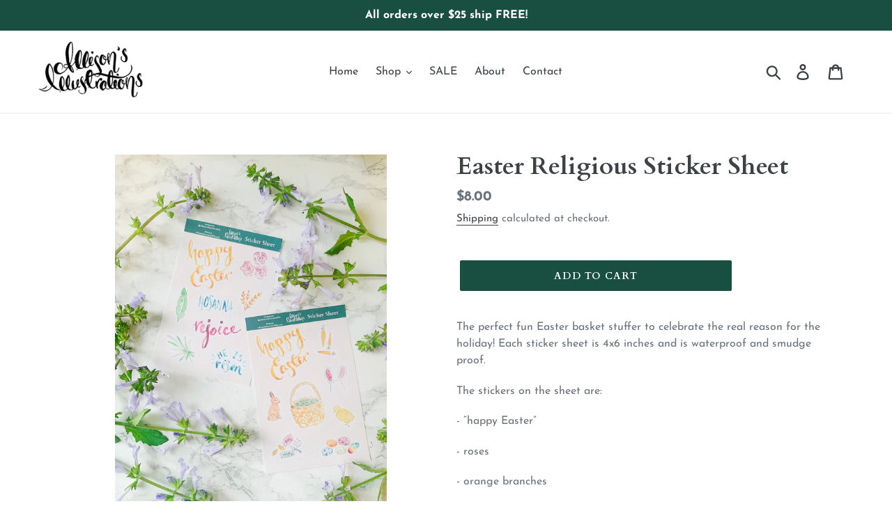

--- FILE ---
content_type: text/html; charset=utf-8
request_url: https://www.allisonsillustratedlife.com/products/easter-religious-sticker-sheet
body_size: 23361
content:
<!doctype html>
<!--[if IE 9]> <html class="ie9 no-js" lang="en"> <![endif]-->
<!--[if (gt IE 9)|!(IE)]><!--> <html class="no-js" lang="en"> <!--<![endif]-->
<head>
  <meta name="p:domain_verify" content="5e123a57fd42d1f27963f6979fa8a2d2"/>
  <meta charset="utf-8">
  <meta http-equiv="X-UA-Compatible" content="IE=edge,chrome=1">
  <meta name="viewport" content="width=device-width,initial-scale=1">
  <meta name="theme-color" content="#194f41">
  <link rel="canonical" href="https://www.allisonsillustratedlife.com/products/easter-religious-sticker-sheet"><title>Easter Religious Sticker Sheet
&ndash; Allison&#39;s Illustrations</title><meta name="description" content="The perfect fun Easter basket stuffer to celebrate the real reason for the holiday! Each sticker sheet is 4x6 inches and is waterproof and smudge proof.  The stickers on the sheet are: - “happy Easter” - roses - orange branches - “hosanna” - “rejoice” - “He is risen” - palm leaf - tropical leaf"><!-- /snippets/social-meta-tags.liquid -->




<meta property="og:site_name" content="Allison&#39;s Illustrations">
<meta property="og:url" content="https://www.allisonsillustratedlife.com/products/easter-religious-sticker-sheet">
<meta property="og:title" content="Easter Religious Sticker Sheet">
<meta property="og:type" content="product">
<meta property="og:description" content="The perfect fun Easter basket stuffer to celebrate the real reason for the holiday! Each sticker sheet is 4x6 inches and is waterproof and smudge proof.  The stickers on the sheet are: - “happy Easter” - roses - orange branches - “hosanna” - “rejoice” - “He is risen” - palm leaf - tropical leaf">

  <meta property="og:price:amount" content="8.00">
  <meta property="og:price:currency" content="USD">

<meta property="og:image" content="http://www.allisonsillustratedlife.com/cdn/shop/products/ACS_0388_832bf8a9-dac9-4e87-9a2a-d92d69c2c337_1200x1200.jpg?v=1616469952"><meta property="og:image" content="http://www.allisonsillustratedlife.com/cdn/shop/products/easterstickersheet_1200x1200.jpg?v=1616469958">
<meta property="og:image:secure_url" content="https://www.allisonsillustratedlife.com/cdn/shop/products/ACS_0388_832bf8a9-dac9-4e87-9a2a-d92d69c2c337_1200x1200.jpg?v=1616469952"><meta property="og:image:secure_url" content="https://www.allisonsillustratedlife.com/cdn/shop/products/easterstickersheet_1200x1200.jpg?v=1616469958">


<meta name="twitter:card" content="summary_large_image">
<meta name="twitter:title" content="Easter Religious Sticker Sheet">
<meta name="twitter:description" content="The perfect fun Easter basket stuffer to celebrate the real reason for the holiday! Each sticker sheet is 4x6 inches and is waterproof and smudge proof.  The stickers on the sheet are: - “happy Easter” - roses - orange branches - “hosanna” - “rejoice” - “He is risen” - palm leaf - tropical leaf">


  <link href="//www.allisonsillustratedlife.com/cdn/shop/t/5/assets/theme.scss.css?v=66387570884139231151765942474" rel="stylesheet" type="text/css" media="all" />
  
  <meta name="p:domain_verify" content="5e123a57fd42d1f27963f6979fa8a2d2"/>

  <script>
    var theme = {
      strings: {
        addToCart: "Add to cart",
        soldOut: "Sold out",
        unavailable: "Unavailable",
        regularPrice: "Regular price",
        sale: "Sale",
        showMore: "Show More",
        showLess: "Show Less",
        addressError: "Error looking up that address",
        addressNoResults: "No results for that address",
        addressQueryLimit: "You have exceeded the Google API usage limit. Consider upgrading to a \u003ca href=\"https:\/\/developers.google.com\/maps\/premium\/usage-limits\"\u003ePremium Plan\u003c\/a\u003e.",
        authError: "There was a problem authenticating your Google Maps account.",
        newWindow: "Opens in a new window.",
        external: "Opens external website.",
        newWindowExternal: "Opens external website in a new window."
      },
      moneyFormat: "${{amount}}"
    }

    document.documentElement.className = document.documentElement.className.replace('no-js', 'js');
  </script>

  <!--[if (lte IE 9) ]><script src="//www.allisonsillustratedlife.com/cdn/shop/t/5/assets/match-media.min.js?v=22265819453975888031611757493" type="text/javascript"></script><![endif]--><!--[if (gt IE 9)|!(IE)]><!--><script src="//www.allisonsillustratedlife.com/cdn/shop/t/5/assets/lazysizes.js?v=68441465964607740661611757492" async="async"></script><!--<![endif]-->
  <!--[if lte IE 9]><script src="//www.allisonsillustratedlife.com/cdn/shop/t/5/assets/lazysizes.min.js?v=481"></script><![endif]-->

  <!--[if (gt IE 9)|!(IE)]><!--><script src="//www.allisonsillustratedlife.com/cdn/shop/t/5/assets/vendor.js?v=121857302354663160541611757495" defer="defer"></script><!--<![endif]-->
  <!--[if lte IE 9]><script src="//www.allisonsillustratedlife.com/cdn/shop/t/5/assets/vendor.js?v=121857302354663160541611757495"></script><![endif]-->

  <!--[if (gt IE 9)|!(IE)]><!--><script src="//www.allisonsillustratedlife.com/cdn/shop/t/5/assets/theme.js?v=12513799077045517171639433800" defer="defer"></script><!--<![endif]-->
  <!--[if lte IE 9]><script src="//www.allisonsillustratedlife.com/cdn/shop/t/5/assets/theme.js?v=12513799077045517171639433800"></script><![endif]-->

  <script>window.performance && window.performance.mark && window.performance.mark('shopify.content_for_header.start');</script><meta id="shopify-digital-wallet" name="shopify-digital-wallet" content="/6224642117/digital_wallets/dialog">
<meta name="shopify-checkout-api-token" content="7438e1f263f434dbd64b3e274d7a7991">
<link rel="alternate" type="application/json+oembed" href="https://www.allisonsillustratedlife.com/products/easter-religious-sticker-sheet.oembed">
<script async="async" src="/checkouts/internal/preloads.js?locale=en-US"></script>
<link rel="preconnect" href="https://shop.app" crossorigin="anonymous">
<script async="async" src="https://shop.app/checkouts/internal/preloads.js?locale=en-US&shop_id=6224642117" crossorigin="anonymous"></script>
<script id="apple-pay-shop-capabilities" type="application/json">{"shopId":6224642117,"countryCode":"US","currencyCode":"USD","merchantCapabilities":["supports3DS"],"merchantId":"gid:\/\/shopify\/Shop\/6224642117","merchantName":"Allison's Illustrations","requiredBillingContactFields":["postalAddress","email"],"requiredShippingContactFields":["postalAddress","email"],"shippingType":"shipping","supportedNetworks":["visa","masterCard","amex","discover","elo","jcb"],"total":{"type":"pending","label":"Allison's Illustrations","amount":"1.00"},"shopifyPaymentsEnabled":true,"supportsSubscriptions":true}</script>
<script id="shopify-features" type="application/json">{"accessToken":"7438e1f263f434dbd64b3e274d7a7991","betas":["rich-media-storefront-analytics"],"domain":"www.allisonsillustratedlife.com","predictiveSearch":true,"shopId":6224642117,"locale":"en"}</script>
<script>var Shopify = Shopify || {};
Shopify.shop = "allisons-illustrations.myshopify.com";
Shopify.locale = "en";
Shopify.currency = {"active":"USD","rate":"1.0"};
Shopify.country = "US";
Shopify.theme = {"name":"Valentines","id":118500950166,"schema_name":"Debut","schema_version":"10.0.1","theme_store_id":796,"role":"main"};
Shopify.theme.handle = "null";
Shopify.theme.style = {"id":null,"handle":null};
Shopify.cdnHost = "www.allisonsillustratedlife.com/cdn";
Shopify.routes = Shopify.routes || {};
Shopify.routes.root = "/";</script>
<script type="module">!function(o){(o.Shopify=o.Shopify||{}).modules=!0}(window);</script>
<script>!function(o){function n(){var o=[];function n(){o.push(Array.prototype.slice.apply(arguments))}return n.q=o,n}var t=o.Shopify=o.Shopify||{};t.loadFeatures=n(),t.autoloadFeatures=n()}(window);</script>
<script>
  window.ShopifyPay = window.ShopifyPay || {};
  window.ShopifyPay.apiHost = "shop.app\/pay";
  window.ShopifyPay.redirectState = null;
</script>
<script id="shop-js-analytics" type="application/json">{"pageType":"product"}</script>
<script defer="defer" async type="module" src="//www.allisonsillustratedlife.com/cdn/shopifycloud/shop-js/modules/v2/client.init-shop-cart-sync_BT-GjEfc.en.esm.js"></script>
<script defer="defer" async type="module" src="//www.allisonsillustratedlife.com/cdn/shopifycloud/shop-js/modules/v2/chunk.common_D58fp_Oc.esm.js"></script>
<script defer="defer" async type="module" src="//www.allisonsillustratedlife.com/cdn/shopifycloud/shop-js/modules/v2/chunk.modal_xMitdFEc.esm.js"></script>
<script type="module">
  await import("//www.allisonsillustratedlife.com/cdn/shopifycloud/shop-js/modules/v2/client.init-shop-cart-sync_BT-GjEfc.en.esm.js");
await import("//www.allisonsillustratedlife.com/cdn/shopifycloud/shop-js/modules/v2/chunk.common_D58fp_Oc.esm.js");
await import("//www.allisonsillustratedlife.com/cdn/shopifycloud/shop-js/modules/v2/chunk.modal_xMitdFEc.esm.js");

  window.Shopify.SignInWithShop?.initShopCartSync?.({"fedCMEnabled":true,"windoidEnabled":true});

</script>
<script>
  window.Shopify = window.Shopify || {};
  if (!window.Shopify.featureAssets) window.Shopify.featureAssets = {};
  window.Shopify.featureAssets['shop-js'] = {"shop-cart-sync":["modules/v2/client.shop-cart-sync_DZOKe7Ll.en.esm.js","modules/v2/chunk.common_D58fp_Oc.esm.js","modules/v2/chunk.modal_xMitdFEc.esm.js"],"init-fed-cm":["modules/v2/client.init-fed-cm_B6oLuCjv.en.esm.js","modules/v2/chunk.common_D58fp_Oc.esm.js","modules/v2/chunk.modal_xMitdFEc.esm.js"],"shop-cash-offers":["modules/v2/client.shop-cash-offers_D2sdYoxE.en.esm.js","modules/v2/chunk.common_D58fp_Oc.esm.js","modules/v2/chunk.modal_xMitdFEc.esm.js"],"shop-login-button":["modules/v2/client.shop-login-button_QeVjl5Y3.en.esm.js","modules/v2/chunk.common_D58fp_Oc.esm.js","modules/v2/chunk.modal_xMitdFEc.esm.js"],"pay-button":["modules/v2/client.pay-button_DXTOsIq6.en.esm.js","modules/v2/chunk.common_D58fp_Oc.esm.js","modules/v2/chunk.modal_xMitdFEc.esm.js"],"shop-button":["modules/v2/client.shop-button_DQZHx9pm.en.esm.js","modules/v2/chunk.common_D58fp_Oc.esm.js","modules/v2/chunk.modal_xMitdFEc.esm.js"],"avatar":["modules/v2/client.avatar_BTnouDA3.en.esm.js"],"init-windoid":["modules/v2/client.init-windoid_CR1B-cfM.en.esm.js","modules/v2/chunk.common_D58fp_Oc.esm.js","modules/v2/chunk.modal_xMitdFEc.esm.js"],"init-shop-for-new-customer-accounts":["modules/v2/client.init-shop-for-new-customer-accounts_C_vY_xzh.en.esm.js","modules/v2/client.shop-login-button_QeVjl5Y3.en.esm.js","modules/v2/chunk.common_D58fp_Oc.esm.js","modules/v2/chunk.modal_xMitdFEc.esm.js"],"init-shop-email-lookup-coordinator":["modules/v2/client.init-shop-email-lookup-coordinator_BI7n9ZSv.en.esm.js","modules/v2/chunk.common_D58fp_Oc.esm.js","modules/v2/chunk.modal_xMitdFEc.esm.js"],"init-shop-cart-sync":["modules/v2/client.init-shop-cart-sync_BT-GjEfc.en.esm.js","modules/v2/chunk.common_D58fp_Oc.esm.js","modules/v2/chunk.modal_xMitdFEc.esm.js"],"shop-toast-manager":["modules/v2/client.shop-toast-manager_DiYdP3xc.en.esm.js","modules/v2/chunk.common_D58fp_Oc.esm.js","modules/v2/chunk.modal_xMitdFEc.esm.js"],"init-customer-accounts":["modules/v2/client.init-customer-accounts_D9ZNqS-Q.en.esm.js","modules/v2/client.shop-login-button_QeVjl5Y3.en.esm.js","modules/v2/chunk.common_D58fp_Oc.esm.js","modules/v2/chunk.modal_xMitdFEc.esm.js"],"init-customer-accounts-sign-up":["modules/v2/client.init-customer-accounts-sign-up_iGw4briv.en.esm.js","modules/v2/client.shop-login-button_QeVjl5Y3.en.esm.js","modules/v2/chunk.common_D58fp_Oc.esm.js","modules/v2/chunk.modal_xMitdFEc.esm.js"],"shop-follow-button":["modules/v2/client.shop-follow-button_CqMgW2wH.en.esm.js","modules/v2/chunk.common_D58fp_Oc.esm.js","modules/v2/chunk.modal_xMitdFEc.esm.js"],"checkout-modal":["modules/v2/client.checkout-modal_xHeaAweL.en.esm.js","modules/v2/chunk.common_D58fp_Oc.esm.js","modules/v2/chunk.modal_xMitdFEc.esm.js"],"shop-login":["modules/v2/client.shop-login_D91U-Q7h.en.esm.js","modules/v2/chunk.common_D58fp_Oc.esm.js","modules/v2/chunk.modal_xMitdFEc.esm.js"],"lead-capture":["modules/v2/client.lead-capture_BJmE1dJe.en.esm.js","modules/v2/chunk.common_D58fp_Oc.esm.js","modules/v2/chunk.modal_xMitdFEc.esm.js"],"payment-terms":["modules/v2/client.payment-terms_Ci9AEqFq.en.esm.js","modules/v2/chunk.common_D58fp_Oc.esm.js","modules/v2/chunk.modal_xMitdFEc.esm.js"]};
</script>
<script>(function() {
  var isLoaded = false;
  function asyncLoad() {
    if (isLoaded) return;
    isLoaded = true;
    var urls = ["https:\/\/formbuilder.hulkapps.com\/skeletopapp.js?shop=allisons-illustrations.myshopify.com","\/\/shopify.privy.com\/widget.js?shop=allisons-illustrations.myshopify.com","https:\/\/cdn.perzonalization.com\/js\/loader\/shopify.loader.js?shop=allisons-illustrations.myshopify.com","\/\/cdn.shopify.com\/proxy\/08ea206102d0bf9d6ee2a919ff9a743521f58b2cdb420b434ce3d95e59a85d58\/static.cdn.printful.com\/static\/js\/external\/shopify-product-customizer.js?v=0.28\u0026shop=allisons-illustrations.myshopify.com\u0026sp-cache-control=cHVibGljLCBtYXgtYWdlPTkwMA","https:\/\/cdn.nfcube.com\/instafeed-637785b0a9138238cac49ffd157030df.js?shop=allisons-illustrations.myshopify.com","https:\/\/cdn.obviyo.net\/dynamic\/loader\/prod\/5N4gUkiN?shop=allisons-illustrations.myshopify.com"];
    for (var i = 0; i < urls.length; i++) {
      var s = document.createElement('script');
      s.type = 'text/javascript';
      s.async = true;
      s.src = urls[i];
      var x = document.getElementsByTagName('script')[0];
      x.parentNode.insertBefore(s, x);
    }
  };
  if(window.attachEvent) {
    window.attachEvent('onload', asyncLoad);
  } else {
    window.addEventListener('load', asyncLoad, false);
  }
})();</script>
<script id="__st">var __st={"a":6224642117,"offset":-18000,"reqid":"c4fe6d31-eba9-4337-9663-87e5a90a9a13-1769086546","pageurl":"www.allisonsillustratedlife.com\/products\/easter-religious-sticker-sheet","u":"bc74d0b10ea3","p":"product","rtyp":"product","rid":6612650524822};</script>
<script>window.ShopifyPaypalV4VisibilityTracking = true;</script>
<script id="captcha-bootstrap">!function(){'use strict';const t='contact',e='account',n='new_comment',o=[[t,t],['blogs',n],['comments',n],[t,'customer']],c=[[e,'customer_login'],[e,'guest_login'],[e,'recover_customer_password'],[e,'create_customer']],r=t=>t.map((([t,e])=>`form[action*='/${t}']:not([data-nocaptcha='true']) input[name='form_type'][value='${e}']`)).join(','),a=t=>()=>t?[...document.querySelectorAll(t)].map((t=>t.form)):[];function s(){const t=[...o],e=r(t);return a(e)}const i='password',u='form_key',d=['recaptcha-v3-token','g-recaptcha-response','h-captcha-response',i],f=()=>{try{return window.sessionStorage}catch{return}},m='__shopify_v',_=t=>t.elements[u];function p(t,e,n=!1){try{const o=window.sessionStorage,c=JSON.parse(o.getItem(e)),{data:r}=function(t){const{data:e,action:n}=t;return t[m]||n?{data:e,action:n}:{data:t,action:n}}(c);for(const[e,n]of Object.entries(r))t.elements[e]&&(t.elements[e].value=n);n&&o.removeItem(e)}catch(o){console.error('form repopulation failed',{error:o})}}const l='form_type',E='cptcha';function T(t){t.dataset[E]=!0}const w=window,h=w.document,L='Shopify',v='ce_forms',y='captcha';let A=!1;((t,e)=>{const n=(g='f06e6c50-85a8-45c8-87d0-21a2b65856fe',I='https://cdn.shopify.com/shopifycloud/storefront-forms-hcaptcha/ce_storefront_forms_captcha_hcaptcha.v1.5.2.iife.js',D={infoText:'Protected by hCaptcha',privacyText:'Privacy',termsText:'Terms'},(t,e,n)=>{const o=w[L][v],c=o.bindForm;if(c)return c(t,g,e,D).then(n);var r;o.q.push([[t,g,e,D],n]),r=I,A||(h.body.append(Object.assign(h.createElement('script'),{id:'captcha-provider',async:!0,src:r})),A=!0)});var g,I,D;w[L]=w[L]||{},w[L][v]=w[L][v]||{},w[L][v].q=[],w[L][y]=w[L][y]||{},w[L][y].protect=function(t,e){n(t,void 0,e),T(t)},Object.freeze(w[L][y]),function(t,e,n,w,h,L){const[v,y,A,g]=function(t,e,n){const i=e?o:[],u=t?c:[],d=[...i,...u],f=r(d),m=r(i),_=r(d.filter((([t,e])=>n.includes(e))));return[a(f),a(m),a(_),s()]}(w,h,L),I=t=>{const e=t.target;return e instanceof HTMLFormElement?e:e&&e.form},D=t=>v().includes(t);t.addEventListener('submit',(t=>{const e=I(t);if(!e)return;const n=D(e)&&!e.dataset.hcaptchaBound&&!e.dataset.recaptchaBound,o=_(e),c=g().includes(e)&&(!o||!o.value);(n||c)&&t.preventDefault(),c&&!n&&(function(t){try{if(!f())return;!function(t){const e=f();if(!e)return;const n=_(t);if(!n)return;const o=n.value;o&&e.removeItem(o)}(t);const e=Array.from(Array(32),(()=>Math.random().toString(36)[2])).join('');!function(t,e){_(t)||t.append(Object.assign(document.createElement('input'),{type:'hidden',name:u})),t.elements[u].value=e}(t,e),function(t,e){const n=f();if(!n)return;const o=[...t.querySelectorAll(`input[type='${i}']`)].map((({name:t})=>t)),c=[...d,...o],r={};for(const[a,s]of new FormData(t).entries())c.includes(a)||(r[a]=s);n.setItem(e,JSON.stringify({[m]:1,action:t.action,data:r}))}(t,e)}catch(e){console.error('failed to persist form',e)}}(e),e.submit())}));const S=(t,e)=>{t&&!t.dataset[E]&&(n(t,e.some((e=>e===t))),T(t))};for(const o of['focusin','change'])t.addEventListener(o,(t=>{const e=I(t);D(e)&&S(e,y())}));const B=e.get('form_key'),M=e.get(l),P=B&&M;t.addEventListener('DOMContentLoaded',(()=>{const t=y();if(P)for(const e of t)e.elements[l].value===M&&p(e,B);[...new Set([...A(),...v().filter((t=>'true'===t.dataset.shopifyCaptcha))])].forEach((e=>S(e,t)))}))}(h,new URLSearchParams(w.location.search),n,t,e,['guest_login'])})(!0,!0)}();</script>
<script integrity="sha256-4kQ18oKyAcykRKYeNunJcIwy7WH5gtpwJnB7kiuLZ1E=" data-source-attribution="shopify.loadfeatures" defer="defer" src="//www.allisonsillustratedlife.com/cdn/shopifycloud/storefront/assets/storefront/load_feature-a0a9edcb.js" crossorigin="anonymous"></script>
<script crossorigin="anonymous" defer="defer" src="//www.allisonsillustratedlife.com/cdn/shopifycloud/storefront/assets/shopify_pay/storefront-65b4c6d7.js?v=20250812"></script>
<script data-source-attribution="shopify.dynamic_checkout.dynamic.init">var Shopify=Shopify||{};Shopify.PaymentButton=Shopify.PaymentButton||{isStorefrontPortableWallets:!0,init:function(){window.Shopify.PaymentButton.init=function(){};var t=document.createElement("script");t.src="https://www.allisonsillustratedlife.com/cdn/shopifycloud/portable-wallets/latest/portable-wallets.en.js",t.type="module",document.head.appendChild(t)}};
</script>
<script data-source-attribution="shopify.dynamic_checkout.buyer_consent">
  function portableWalletsHideBuyerConsent(e){var t=document.getElementById("shopify-buyer-consent"),n=document.getElementById("shopify-subscription-policy-button");t&&n&&(t.classList.add("hidden"),t.setAttribute("aria-hidden","true"),n.removeEventListener("click",e))}function portableWalletsShowBuyerConsent(e){var t=document.getElementById("shopify-buyer-consent"),n=document.getElementById("shopify-subscription-policy-button");t&&n&&(t.classList.remove("hidden"),t.removeAttribute("aria-hidden"),n.addEventListener("click",e))}window.Shopify?.PaymentButton&&(window.Shopify.PaymentButton.hideBuyerConsent=portableWalletsHideBuyerConsent,window.Shopify.PaymentButton.showBuyerConsent=portableWalletsShowBuyerConsent);
</script>
<script data-source-attribution="shopify.dynamic_checkout.cart.bootstrap">document.addEventListener("DOMContentLoaded",(function(){function t(){return document.querySelector("shopify-accelerated-checkout-cart, shopify-accelerated-checkout")}if(t())Shopify.PaymentButton.init();else{new MutationObserver((function(e,n){t()&&(Shopify.PaymentButton.init(),n.disconnect())})).observe(document.body,{childList:!0,subtree:!0})}}));
</script>
<link id="shopify-accelerated-checkout-styles" rel="stylesheet" media="screen" href="https://www.allisonsillustratedlife.com/cdn/shopifycloud/portable-wallets/latest/accelerated-checkout-backwards-compat.css" crossorigin="anonymous">
<style id="shopify-accelerated-checkout-cart">
        #shopify-buyer-consent {
  margin-top: 1em;
  display: inline-block;
  width: 100%;
}

#shopify-buyer-consent.hidden {
  display: none;
}

#shopify-subscription-policy-button {
  background: none;
  border: none;
  padding: 0;
  text-decoration: underline;
  font-size: inherit;
  cursor: pointer;
}

#shopify-subscription-policy-button::before {
  box-shadow: none;
}

      </style>

<script>window.performance && window.performance.mark && window.performance.mark('shopify.content_for_header.end');</script>

 <script>

  if (typeof(GIST) == 'undefined') {
    window.GIST = GIST = {};
  }
  if (typeof(GIST.f) == 'undefined') {
    GIST.f = {};
  }

  GIST.f._isEmpty = function(obj){

    for(var prop in obj) {
      if(obj.hasOwnProperty(prop)) {
        return false;
      }
    }

    return JSON.stringify(obj) === JSON.stringify({});
  };

  GIST.bundles = [];
  GIST.remove  = {};

  
  
  

  

  
  GIST._bundleCart = false;
  

  

  if (GIST.remove && !GIST.f._isEmpty(GIST.remove) ) {

    GIST.xhr = new XMLHttpRequest();
    GIST.xhr.open('POST', '/cart/update.js');
    GIST.xhr.setRequestHeader('Content-Type', 'application/json');
    GIST.xhr.onload = function() {
      if (GIST.xhr.status === 200) {
       var userInfo = JSON.parse(GIST.xhr.responseText);
      }
    };
    GIST.xhr.send(JSON.stringify({updates:GIST.remove}));

  }

</script>





<script type="text/javascript" src="https://99418-1398787-raikfcquaxqncofqfm.stackpathdns.com/assets/js/giftship.js"></script>
<link rel="stylesheet" type="text/css" href="https://99418-1398787-raikfcquaxqncofqfm.stackpathdns.com/assets/css/giftship.global.css">


    	 
<!-- BEGIN app block: shopify://apps/klaviyo-email-marketing-sms/blocks/klaviyo-onsite-embed/2632fe16-c075-4321-a88b-50b567f42507 -->












  <script async src="https://static.klaviyo.com/onsite/js/XS788C/klaviyo.js?company_id=XS788C"></script>
  <script>!function(){if(!window.klaviyo){window._klOnsite=window._klOnsite||[];try{window.klaviyo=new Proxy({},{get:function(n,i){return"push"===i?function(){var n;(n=window._klOnsite).push.apply(n,arguments)}:function(){for(var n=arguments.length,o=new Array(n),w=0;w<n;w++)o[w]=arguments[w];var t="function"==typeof o[o.length-1]?o.pop():void 0,e=new Promise((function(n){window._klOnsite.push([i].concat(o,[function(i){t&&t(i),n(i)}]))}));return e}}})}catch(n){window.klaviyo=window.klaviyo||[],window.klaviyo.push=function(){var n;(n=window._klOnsite).push.apply(n,arguments)}}}}();</script>

  
    <script id="viewed_product">
      if (item == null) {
        var _learnq = _learnq || [];

        var MetafieldReviews = null
        var MetafieldYotpoRating = null
        var MetafieldYotpoCount = null
        var MetafieldLooxRating = null
        var MetafieldLooxCount = null
        var okendoProduct = null
        var okendoProductReviewCount = null
        var okendoProductReviewAverageValue = null
        try {
          // The following fields are used for Customer Hub recently viewed in order to add reviews.
          // This information is not part of __kla_viewed. Instead, it is part of __kla_viewed_reviewed_items
          MetafieldReviews = {};
          MetafieldYotpoRating = null
          MetafieldYotpoCount = null
          MetafieldLooxRating = null
          MetafieldLooxCount = null

          okendoProduct = null
          // If the okendo metafield is not legacy, it will error, which then requires the new json formatted data
          if (okendoProduct && 'error' in okendoProduct) {
            okendoProduct = null
          }
          okendoProductReviewCount = okendoProduct ? okendoProduct.reviewCount : null
          okendoProductReviewAverageValue = okendoProduct ? okendoProduct.reviewAverageValue : null
        } catch (error) {
          console.error('Error in Klaviyo onsite reviews tracking:', error);
        }

        var item = {
          Name: "Easter Religious Sticker Sheet",
          ProductID: 6612650524822,
          Categories: ["Best Selling Products","Newest Products","Spring","Sticker Sheets","Stickers"],
          ImageURL: "https://www.allisonsillustratedlife.com/cdn/shop/products/ACS_0388_832bf8a9-dac9-4e87-9a2a-d92d69c2c337_grande.jpg?v=1616469952",
          URL: "https://www.allisonsillustratedlife.com/products/easter-religious-sticker-sheet",
          Brand: "Allison's Illustrations",
          Price: "$8.00",
          Value: "8.00",
          CompareAtPrice: "$0.00"
        };
        _learnq.push(['track', 'Viewed Product', item]);
        _learnq.push(['trackViewedItem', {
          Title: item.Name,
          ItemId: item.ProductID,
          Categories: item.Categories,
          ImageUrl: item.ImageURL,
          Url: item.URL,
          Metadata: {
            Brand: item.Brand,
            Price: item.Price,
            Value: item.Value,
            CompareAtPrice: item.CompareAtPrice
          },
          metafields:{
            reviews: MetafieldReviews,
            yotpo:{
              rating: MetafieldYotpoRating,
              count: MetafieldYotpoCount,
            },
            loox:{
              rating: MetafieldLooxRating,
              count: MetafieldLooxCount,
            },
            okendo: {
              rating: okendoProductReviewAverageValue,
              count: okendoProductReviewCount,
            }
          }
        }]);
      }
    </script>
  




  <script>
    window.klaviyoReviewsProductDesignMode = false
  </script>







<!-- END app block --><!-- BEGIN app block: shopify://apps/buddha-mega-menu-navigation/blocks/megamenu/dbb4ce56-bf86-4830-9b3d-16efbef51c6f -->
<script>
        var productImageAndPrice = [],
            collectionImages = [],
            articleImages = [],
            mmLivIcons = false,
            mmFlipClock = false,
            mmFixesUseJquery = false,
            mmNumMMI = 4,
            mmSchemaTranslation = {},
            mmMenuStrings =  {"menuStrings":{"default":{"Home":"Home","Shop":"Shop","Customs":"Customs","Custom House Portraits":"Custom House Portraits","Custom Pet Portrait":"Custom Pet Portrait","Custom State-to-State":"Custom State-to-State","Custom Bouquet":"Custom Bouquet","Custom Quote Painting":"Custom Quote Painting","Custom Initial Heart Wreath":"Custom Initial Heart Wreath","Art Prints":"Art Prints","Fall Art Prints":"Fall Art Prints","Floral State Prints":"Floral State Prints","Watercolor Plant Prints":"Watercolor Plant Prints","Greeting Cards":"Greeting Cards","Christmas Cards":"Christmas Cards","Congratulations Cards":"Congratulations Cards","Easter Cards":"Easter Cards","Everyday Cards":"Everyday Cards","Fall Cards":"Fall Cards","Love Cards":"Love Cards","Parent Cards":"Parent Cards","Sympathy Cards":"Sympathy Cards","Thank You Cards":"Thank You Cards","Stickers":"Stickers","Holographic Plant Stickers":"Holographic Plant Stickers","State Stickers":"State Stickers","Sticker Sheets":"Sticker Sheets","Word or Shape Stickers":"Word or Shape Stickers","Gifts":"Gifts","Calendar":"Calendar","Mugs":"Mugs","Notepads":"Notepads","Puzzles":"Puzzles","About":"About","Contact":"Contact"}},"additional":{"default":{"Add to cart":"Add to cart","Sold out":"Sold out","JUST ADDED TO YOUR CART":"JUST ADDED TO YOUR CART","OUT OF STOCK":"OUT OF STOCK","View Cart":"View Cart"}}} ,
            mmShopLocale = "en",
            mmShopLocaleCollectionsRoute = "/collections",
            mmSchemaDesignJSON = [{"action":"design","setting":"font_family","value":"Default"},{"action":"design","setting":"font_size","value":"13px"},{"action":"design","setting":"text_color","value":"#222222"},{"action":"design","setting":"link_hover_color","value":"#0da19a"},{"action":"design","setting":"link_color","value":"#4e4e4e"},{"action":"design","setting":"background_hover_color","value":"#f9f9f9"},{"action":"design","setting":"background_color","value":"#ffffff"},{"action":"design","setting":"price_color","value":"#0da19a"},{"action":"design","setting":"contact_right_btn_text_color","value":"#ffffff"},{"action":"design","setting":"contact_right_btn_bg_color","value":"#3A3A3A"},{"action":"design","setting":"contact_left_bg_color","value":"#3A3A3A"},{"action":"design","setting":"contact_left_alt_color","value":"#CCCCCC"},{"action":"design","setting":"contact_left_text_color","value":"#f1f1f0"},{"action":"design","setting":"addtocart_enable","value":"true"},{"action":"design","setting":"addtocart_text_color","value":"#333333"},{"action":"design","setting":"addtocart_background_color","value":"#ffffff"},{"action":"design","setting":"addtocart_text_hover_color","value":"#ffffff"},{"action":"design","setting":"addtocart_background_hover_color","value":"#0da19a"},{"action":"design","setting":"countdown_color","value":"#ffffff"},{"action":"design","setting":"countdown_background_color","value":"#333333"},{"action":"design","setting":"vertical_font_family","value":"Default"},{"action":"design","setting":"vertical_font_size","value":"13px"},{"action":"design","setting":"vertical_text_color","value":"#ffffff"},{"action":"design","setting":"vertical_link_color","value":"#ffffff"},{"action":"design","setting":"vertical_link_hover_color","value":"#ffffff"},{"action":"design","setting":"vertical_price_color","value":"#ffffff"},{"action":"design","setting":"vertical_contact_right_btn_text_color","value":"#ffffff"},{"action":"design","setting":"vertical_addtocart_enable","value":"true"},{"action":"design","setting":"vertical_addtocart_text_color","value":"#ffffff"},{"action":"design","setting":"vertical_countdown_color","value":"#ffffff"},{"action":"design","setting":"vertical_countdown_background_color","value":"#333333"},{"action":"design","setting":"vertical_background_color","value":"#685858"},{"action":"design","setting":"vertical_addtocart_background_color","value":"#4c4141"},{"action":"design","setting":"vertical_contact_right_btn_bg_color","value":"#4c4141"},{"action":"design","setting":"vertical_contact_left_alt_color","value":"#373131"}],
            mmDomChangeSkipUl = ",.slick-dots,.grid--view-items",
            buddhaMegaMenuShop = "allisons-illustrations.myshopify.com",
            mmWireframeCompression = "0",
            mmExtensionAssetUrl = "https://cdn.shopify.com/extensions/019abe06-4a3f-7763-88da-170e1b54169b/mega-menu-151/assets/";var bestSellersHTML = '';var newestProductsHTML = '';/* get link lists api */
        var linkLists={"main-menu" : {"title":"Main menu", "items":["/","/collections/all","/collections/sale","/pages/about","https://www.allisonsillustratedlife.com/pages/contact",]},"footer" : {"title":"Footer menu", "items":["/search","/policies/refund-policy","/policies/terms-of-service","/policies/privacy-policy","/policies/shipping-policy","/pages/wholesale-on-faire",]},"december" : {"title":"december", "items":["/products/gift-card-to-the-allisons-illustrated-shop","/pages/about","/pages/contact",]},"customer-account-main-menu" : {"title":"Customer account main menu", "items":["/","https://shopify.com/6224642117/account/orders?locale=en&amp;region_country=US",]},};/*ENDPARSE*/

        linkLists["force-mega-menu"]={};linkLists["force-mega-menu"].title="Debut Theme - Mega Menu";linkLists["force-mega-menu"].items=[1];

        /* set product prices *//* get the collection images *//* get the article images *//* customer fixes */
        var mmThemeFixesBeforeInit = function(){ mobileMenuMilliseconds = 500; mmHorizontalMenus = "#AccessibleNav #SiteNav"; mmVerticalMenus = "#MobileNav"; }; var mmThemeFixesBefore = function(){ if (selectedMenu=="force-mega-menu" && tempMenuObject.u.id == "MobileNav") { tempMenuObject.forceMenu = true; tempMenuObject.skipCheck = true; tempMenuObject.liClasses = "mobile-nav__item border-bottom"; tempMenuObject.aClasses = "mobile-nav__link"; tempMenuObject.liItems = []; var children = tempMenuObject.u.children; for (var i=0; i<children.length; i++) { if (children[i].nodeName == "LI") { if (children[i].querySelector(".currency-selector") == null) { tempMenuObject.liItems[tempMenuObject.liItems.length] = children[i]; } } } } else if (selectedMenu=="force-mega-menu" && tempMenuObject.u.id == "SiteNav") { tempMenuObject.forceMenu = true; tempMenuObject.skipCheck = true; tempMenuObject.liClasses = ""; tempMenuObject.aClasses = "site-nav__link site-nav__link--main"; tempMenuObject.liItems = []; var children = tempMenuObject.u.children; for (var i=0; i<children.length; i++) { if (children[i].nodeName == "LI") { tempMenuObject.liItems[tempMenuObject.liItems.length] = children[i]; } } } }; var mmThemeFixesAfter = function(){ var style = " .mobile-nav-wrapper { overflow:visible; z-index:1; opacity: 1; } .site-header { z-index:9; }"; mmAddStyle(style, "themeScript"); }; 
        

        var mmWireframe = {"html" : "<li class=\"buddha-menu-item\" itemId=\"O0QYg\"  ><a data-href=\"/\" href=\"/\" aria-label=\"Home\" data-no-instant=\"\" onclick=\"mmGoToPage(this, event); return false;\"  ><span class=\"mm-title\">Home</span></a></li><li class=\"buddha-menu-item\" itemId=\"33w8N\"  ><a data-href=\"/collections\" href=\"/collections\" aria-label=\"Shop\" data-no-instant=\"\" onclick=\"mmGoToPage(this, event); return false;\"  ><span class=\"mm-title\">Shop</span><i class=\"mm-arrow mm-angle-down\" aria-hidden=\"true\"></i><span class=\"toggle-menu-btn\" style=\"display:none;\" title=\"Toggle menu\" onclick=\"return toggleSubmenu(this)\"><span class=\"mm-arrow-icon\"><span class=\"bar-one\"></span><span class=\"bar-two\"></span></span></span></a><ul class=\"mm-submenu simple   mm-last-level\"><li submenu-columns=\"1\" item-type=\"link-list\"  ><div class=\"mega-menu-item-container\"  ><div class=\"mm-list-name\"  ><span onclick=\"mmGoToPage(this); return false;\" data-href=\"https://www.allisonsillustratedlife.com/collections/custom-portraits\"  ><span class=\"mm-title\">Customs</span></span></div><ul class=\"mm-submenu link-list   mm-last-level\"><li  ><a data-href=\"/products/custom-house-portrait\" href=\"/products/custom-house-portrait\" aria-label=\"Custom House Portraits\" data-no-instant=\"\" onclick=\"mmGoToPage(this, event); return false;\"  ><span class=\"mm-title\">Custom House Portraits</span></a></li><li  ><a data-href=\"/products/custom-pet-portrait\" href=\"/products/custom-pet-portrait\" aria-label=\"Custom Pet Portrait\" data-no-instant=\"\" onclick=\"mmGoToPage(this, event); return false;\"  ><span class=\"mm-title\">Custom Pet Portrait</span></a></li><li  ><a data-href=\"/products/custom-floral-state-to-state-painting\" href=\"/products/custom-floral-state-to-state-painting\" aria-label=\"Custom State-to-State\" data-no-instant=\"\" onclick=\"mmGoToPage(this, event); return false;\"  ><span class=\"mm-title\">Custom State-to-State</span></a></li><li  ><a data-href=\"/products/custom-bouquet\" href=\"/products/custom-bouquet\" aria-label=\"Custom Bouquet\" data-no-instant=\"\" onclick=\"mmGoToPage(this, event); return false;\"  ><span class=\"mm-title\">Custom Bouquet</span></a></li><li  ><a data-href=\"/products/custom-quote-painting\" href=\"/products/custom-quote-painting\" aria-label=\"Custom Quote Painting\" data-no-instant=\"\" onclick=\"mmGoToPage(this, event); return false;\"  ><span class=\"mm-title\">Custom Quote Painting</span></a></li><li  ><a data-href=\"/products/custom-initial-wreath\" href=\"/products/custom-initial-wreath\" aria-label=\"Custom Initial Heart Wreath\" data-no-instant=\"\" onclick=\"mmGoToPage(this, event); return false;\"  ><span class=\"mm-title\">Custom Initial Heart Wreath</span></a></li></ul></div></li><li submenu-columns=\"1\" item-type=\"link-list\"  ><div class=\"mega-menu-item-container\"  ><div class=\"mm-list-name\"  ><span onclick=\"mmGoToPage(this); return false;\" data-href=\"https://www.allisonsillustratedlife.com/collections/prints\"  ><span class=\"mm-title\">Art Prints</span></span></div><ul class=\"mm-submenu link-list   mm-last-level\"><li  ><a data-href=\"/collections/fall-and-halloween-2021\" href=\"/collections/fall-and-halloween-2021\" aria-label=\"Fall Art Prints\" data-no-instant=\"\" onclick=\"mmGoToPage(this, event); return false;\"  ><span class=\"mm-title\">Fall Art Prints</span></a></li><li  ><a data-href=\"/collections/floral-states\" href=\"/collections/floral-states\" aria-label=\"Floral State Prints\" data-no-instant=\"\" onclick=\"mmGoToPage(this, event); return false;\"  ><span class=\"mm-title\">Floral State Prints</span></a></li><li  ><a data-href=\"/collections/watercolor-plants\" href=\"/collections/watercolor-plants\" aria-label=\"Watercolor Plant Prints\" data-no-instant=\"\" onclick=\"mmGoToPage(this, event); return false;\"  ><span class=\"mm-title\">Watercolor Plant Prints</span></a></li></ul></div></li><li submenu-columns=\"1\" item-type=\"link-list\"  ><div class=\"mega-menu-item-container\"  ><div class=\"mm-list-name\"  ><span onclick=\"mmGoToPage(this); return false;\" data-href=\"https://www.allisonsillustratedlife.com/collections/greeting-cards\"  ><span class=\"mm-title\">Greeting Cards</span></span></div><ul class=\"mm-submenu link-list   mm-last-level\"><li  ><a data-href=\"/collections/christmas-cards\" href=\"/collections/christmas-cards\" aria-label=\"Christmas Cards\" data-no-instant=\"\" onclick=\"mmGoToPage(this, event); return false;\"  ><span class=\"mm-title\">Christmas Cards</span></a></li><li  ><a data-href=\"/collections/congratulations-cards\" href=\"/collections/congratulations-cards\" aria-label=\"Congratulations Cards\" data-no-instant=\"\" onclick=\"mmGoToPage(this, event); return false;\"  ><span class=\"mm-title\">Congratulations Cards</span></a></li><li  ><a data-href=\"/collections/easter-cards\" href=\"/collections/easter-cards\" aria-label=\"Easter Cards\" data-no-instant=\"\" onclick=\"mmGoToPage(this, event); return false;\"  ><span class=\"mm-title\">Easter Cards</span></a></li><li  ><a data-href=\"/collections/everyday-cards\" href=\"/collections/everyday-cards\" aria-label=\"Everyday Cards\" data-no-instant=\"\" onclick=\"mmGoToPage(this, event); return false;\"  ><span class=\"mm-title\">Everyday Cards</span></a></li><li  ><a data-href=\"/collections/fall-cards\" href=\"/collections/fall-cards\" aria-label=\"Fall Cards\" data-no-instant=\"\" onclick=\"mmGoToPage(this, event); return false;\"  ><span class=\"mm-title\">Fall Cards</span></a></li><li  ><a data-href=\"/collections/love-cards\" href=\"/collections/love-cards\" aria-label=\"Love Cards\" data-no-instant=\"\" onclick=\"mmGoToPage(this, event); return false;\"  ><span class=\"mm-title\">Love Cards</span></a></li><li  ><a data-href=\"/collections/parent-cards\" href=\"/collections/parent-cards\" aria-label=\"Parent Cards\" data-no-instant=\"\" onclick=\"mmGoToPage(this, event); return false;\"  ><span class=\"mm-title\">Parent Cards</span></a></li><li  ><a data-href=\"/collections/sympathy-cards\" href=\"/collections/sympathy-cards\" aria-label=\"Sympathy Cards\" data-no-instant=\"\" onclick=\"mmGoToPage(this, event); return false;\"  ><span class=\"mm-title\">Sympathy Cards</span></a></li><li  ><a data-href=\"/collections/thank-you-cards\" href=\"/collections/thank-you-cards\" aria-label=\"Thank You Cards\" data-no-instant=\"\" onclick=\"mmGoToPage(this, event); return false;\"  ><span class=\"mm-title\">Thank You Cards</span></a></li></ul></div></li><li submenu-columns=\"1\" item-type=\"link-list\"  ><div class=\"mega-menu-item-container\"  ><div class=\"mm-list-name\"  ><span onclick=\"mmGoToPage(this); return false;\" data-href=\"https://www.allisonsillustratedlife.com/collections/stickers\"  ><span class=\"mm-title\">Stickers</span></span></div><ul class=\"mm-submenu link-list   mm-last-level\"><li  ><a data-href=\"/collections/holographic-plant-stickers\" href=\"/collections/holographic-plant-stickers\" aria-label=\"Holographic Plant Stickers\" data-no-instant=\"\" onclick=\"mmGoToPage(this, event); return false;\"  ><span class=\"mm-title\">Holographic Plant Stickers</span></a></li><li  ><a data-href=\"/collections/state-stickers\" href=\"/collections/state-stickers\" aria-label=\"State Stickers\" data-no-instant=\"\" onclick=\"mmGoToPage(this, event); return false;\"  ><span class=\"mm-title\">State Stickers</span></a></li><li  ><a data-href=\"/collections/sticker-sheets\" href=\"/collections/sticker-sheets\" aria-label=\"Sticker Sheets\" data-no-instant=\"\" onclick=\"mmGoToPage(this, event); return false;\"  ><span class=\"mm-title\">Sticker Sheets</span></a></li><li  ><a data-href=\"/collections/shapes-or-words-stickers\" href=\"/collections/shapes-or-words-stickers\" aria-label=\"Word or Shape Stickers\" data-no-instant=\"\" onclick=\"mmGoToPage(this, event); return false;\"  ><span class=\"mm-title\">Word or Shape Stickers</span></a></li></ul></div></li><li submenu-columns=\"1\" item-type=\"link-list\"  ><div class=\"mega-menu-item-container\"  ><div class=\"mm-list-name\"  ><span  ><span class=\"mm-title\">Gifts</span></span></div><ul class=\"mm-submenu link-list   mm-last-level\"><li  ><a data-href=\"/products/2022-plant-calendar\" href=\"/products/2022-plant-calendar\" aria-label=\"Calendar\" data-no-instant=\"\" onclick=\"mmGoToPage(this, event); return false;\"  ><span class=\"mm-title\">Calendar</span></a></li><li  ><a data-href=\"/collections/mugs\" href=\"/collections/mugs\" aria-label=\"Mugs\" data-no-instant=\"\" onclick=\"mmGoToPage(this, event); return false;\"  ><span class=\"mm-title\">Mugs</span></a></li><li  ><a data-href=\"/collections/notepads\" href=\"/collections/notepads\" aria-label=\"Notepads\" data-no-instant=\"\" onclick=\"mmGoToPage(this, event); return false;\"  ><span class=\"mm-title\">Notepads</span></a></li><li  ><a data-href=\"/collections/puzzles\" href=\"/collections/puzzles\" aria-label=\"Puzzles\" data-no-instant=\"\" onclick=\"mmGoToPage(this, event); return false;\"  ><span class=\"mm-title\">Puzzles</span></a></li></ul></div></li></ul></li><li class=\"buddha-menu-item\" itemId=\"wCRDP\"  ><a data-href=\"/pages/about\" href=\"/pages/about\" aria-label=\"About\" data-no-instant=\"\" onclick=\"mmGoToPage(this, event); return false;\"  ><span class=\"mm-title\">About</span></a></li><li class=\"buddha-menu-item\" itemId=\"rencl\"  ><a data-href=\"/pages/contact\" href=\"/pages/contact\" aria-label=\"Contact\" data-no-instant=\"\" onclick=\"mmGoToPage(this, event); return false;\"  ><span class=\"mm-title\">Contact</span></a></li>" };

        function mmLoadJS(file, async = true) {
            let script = document.createElement("script");
            script.setAttribute("src", file);
            script.setAttribute("data-no-instant", "");
            script.setAttribute("type", "text/javascript");
            script.setAttribute("async", async);
            document.head.appendChild(script);
        }
        function mmLoadCSS(file) {  
            var style = document.createElement('link');
            style.href = file;
            style.type = 'text/css';
            style.rel = 'stylesheet';
            document.head.append(style); 
        }
              
        var mmDisableWhenResIsLowerThan = '';
        var mmLoadResources = (mmDisableWhenResIsLowerThan == '' || mmDisableWhenResIsLowerThan == 0 || (mmDisableWhenResIsLowerThan > 0 && window.innerWidth>=mmDisableWhenResIsLowerThan));
        if (mmLoadResources) {
            /* load resources via js injection */
            mmLoadJS("https://cdn.shopify.com/extensions/019abe06-4a3f-7763-88da-170e1b54169b/mega-menu-151/assets/buddha-megamenu.js");
            
            mmLoadCSS("https://cdn.shopify.com/extensions/019abe06-4a3f-7763-88da-170e1b54169b/mega-menu-151/assets/buddha-megamenu2.css");function mmLoadResourcesAtc(){
                    if (document.body) {
                        document.body.insertAdjacentHTML("beforeend", `
                            <div class="mm-atc-popup" style="display:none;">
                                <div class="mm-atc-head"> <span></span> <div onclick="mmAddToCartPopup(\'hide\');"> <svg xmlns="http://www.w3.org/2000/svg" width="12" height="12" viewBox="0 0 24 24"><path d="M23.954 21.03l-9.184-9.095 9.092-9.174-2.832-2.807-9.09 9.179-9.176-9.088-2.81 2.81 9.186 9.105-9.095 9.184 2.81 2.81 9.112-9.192 9.18 9.1z"/></svg></div></div>
                                <div class="mm-atc-product">
                                    <img class="mm-atc-product-image" alt="Add to cart product"/>
                                    <div>
                                        <div class="mm-atc-product-name"> </div>
                                        <div class="mm-atc-product-variant"> </div>
                                    </div>
                                </div>
                                <a href="/cart" class="mm-atc-view-cart"> VIEW CART</a>
                            </div>
                        `);
                    }
                }
                if (document.readyState === "loading") {
                    document.addEventListener("DOMContentLoaded", mmLoadResourcesAtc);
                } else {
                    mmLoadResourcesAtc();
                }}
    </script><!-- HIDE ORIGINAL MENU --><style id="mmHideOriginalMenuStyle"> #SiteNav {visibility: hidden !important;} </style>
        <script>
            setTimeout(function(){
                var mmHideStyle  = document.querySelector("#mmHideOriginalMenuStyle");
                if (mmHideStyle) mmHideStyle.parentNode.removeChild(mmHideStyle);
            },10000);
        </script>
<!-- END app block --><link href="https://monorail-edge.shopifysvc.com" rel="dns-prefetch">
<script>(function(){if ("sendBeacon" in navigator && "performance" in window) {try {var session_token_from_headers = performance.getEntriesByType('navigation')[0].serverTiming.find(x => x.name == '_s').description;} catch {var session_token_from_headers = undefined;}var session_cookie_matches = document.cookie.match(/_shopify_s=([^;]*)/);var session_token_from_cookie = session_cookie_matches && session_cookie_matches.length === 2 ? session_cookie_matches[1] : "";var session_token = session_token_from_headers || session_token_from_cookie || "";function handle_abandonment_event(e) {var entries = performance.getEntries().filter(function(entry) {return /monorail-edge.shopifysvc.com/.test(entry.name);});if (!window.abandonment_tracked && entries.length === 0) {window.abandonment_tracked = true;var currentMs = Date.now();var navigation_start = performance.timing.navigationStart;var payload = {shop_id: 6224642117,url: window.location.href,navigation_start,duration: currentMs - navigation_start,session_token,page_type: "product"};window.navigator.sendBeacon("https://monorail-edge.shopifysvc.com/v1/produce", JSON.stringify({schema_id: "online_store_buyer_site_abandonment/1.1",payload: payload,metadata: {event_created_at_ms: currentMs,event_sent_at_ms: currentMs}}));}}window.addEventListener('pagehide', handle_abandonment_event);}}());</script>
<script id="web-pixels-manager-setup">(function e(e,d,r,n,o){if(void 0===o&&(o={}),!Boolean(null===(a=null===(i=window.Shopify)||void 0===i?void 0:i.analytics)||void 0===a?void 0:a.replayQueue)){var i,a;window.Shopify=window.Shopify||{};var t=window.Shopify;t.analytics=t.analytics||{};var s=t.analytics;s.replayQueue=[],s.publish=function(e,d,r){return s.replayQueue.push([e,d,r]),!0};try{self.performance.mark("wpm:start")}catch(e){}var l=function(){var e={modern:/Edge?\/(1{2}[4-9]|1[2-9]\d|[2-9]\d{2}|\d{4,})\.\d+(\.\d+|)|Firefox\/(1{2}[4-9]|1[2-9]\d|[2-9]\d{2}|\d{4,})\.\d+(\.\d+|)|Chrom(ium|e)\/(9{2}|\d{3,})\.\d+(\.\d+|)|(Maci|X1{2}).+ Version\/(15\.\d+|(1[6-9]|[2-9]\d|\d{3,})\.\d+)([,.]\d+|)( \(\w+\)|)( Mobile\/\w+|) Safari\/|Chrome.+OPR\/(9{2}|\d{3,})\.\d+\.\d+|(CPU[ +]OS|iPhone[ +]OS|CPU[ +]iPhone|CPU IPhone OS|CPU iPad OS)[ +]+(15[._]\d+|(1[6-9]|[2-9]\d|\d{3,})[._]\d+)([._]\d+|)|Android:?[ /-](13[3-9]|1[4-9]\d|[2-9]\d{2}|\d{4,})(\.\d+|)(\.\d+|)|Android.+Firefox\/(13[5-9]|1[4-9]\d|[2-9]\d{2}|\d{4,})\.\d+(\.\d+|)|Android.+Chrom(ium|e)\/(13[3-9]|1[4-9]\d|[2-9]\d{2}|\d{4,})\.\d+(\.\d+|)|SamsungBrowser\/([2-9]\d|\d{3,})\.\d+/,legacy:/Edge?\/(1[6-9]|[2-9]\d|\d{3,})\.\d+(\.\d+|)|Firefox\/(5[4-9]|[6-9]\d|\d{3,})\.\d+(\.\d+|)|Chrom(ium|e)\/(5[1-9]|[6-9]\d|\d{3,})\.\d+(\.\d+|)([\d.]+$|.*Safari\/(?![\d.]+ Edge\/[\d.]+$))|(Maci|X1{2}).+ Version\/(10\.\d+|(1[1-9]|[2-9]\d|\d{3,})\.\d+)([,.]\d+|)( \(\w+\)|)( Mobile\/\w+|) Safari\/|Chrome.+OPR\/(3[89]|[4-9]\d|\d{3,})\.\d+\.\d+|(CPU[ +]OS|iPhone[ +]OS|CPU[ +]iPhone|CPU IPhone OS|CPU iPad OS)[ +]+(10[._]\d+|(1[1-9]|[2-9]\d|\d{3,})[._]\d+)([._]\d+|)|Android:?[ /-](13[3-9]|1[4-9]\d|[2-9]\d{2}|\d{4,})(\.\d+|)(\.\d+|)|Mobile Safari.+OPR\/([89]\d|\d{3,})\.\d+\.\d+|Android.+Firefox\/(13[5-9]|1[4-9]\d|[2-9]\d{2}|\d{4,})\.\d+(\.\d+|)|Android.+Chrom(ium|e)\/(13[3-9]|1[4-9]\d|[2-9]\d{2}|\d{4,})\.\d+(\.\d+|)|Android.+(UC? ?Browser|UCWEB|U3)[ /]?(15\.([5-9]|\d{2,})|(1[6-9]|[2-9]\d|\d{3,})\.\d+)\.\d+|SamsungBrowser\/(5\.\d+|([6-9]|\d{2,})\.\d+)|Android.+MQ{2}Browser\/(14(\.(9|\d{2,})|)|(1[5-9]|[2-9]\d|\d{3,})(\.\d+|))(\.\d+|)|K[Aa][Ii]OS\/(3\.\d+|([4-9]|\d{2,})\.\d+)(\.\d+|)/},d=e.modern,r=e.legacy,n=navigator.userAgent;return n.match(d)?"modern":n.match(r)?"legacy":"unknown"}(),u="modern"===l?"modern":"legacy",c=(null!=n?n:{modern:"",legacy:""})[u],f=function(e){return[e.baseUrl,"/wpm","/b",e.hashVersion,"modern"===e.buildTarget?"m":"l",".js"].join("")}({baseUrl:d,hashVersion:r,buildTarget:u}),m=function(e){var d=e.version,r=e.bundleTarget,n=e.surface,o=e.pageUrl,i=e.monorailEndpoint;return{emit:function(e){var a=e.status,t=e.errorMsg,s=(new Date).getTime(),l=JSON.stringify({metadata:{event_sent_at_ms:s},events:[{schema_id:"web_pixels_manager_load/3.1",payload:{version:d,bundle_target:r,page_url:o,status:a,surface:n,error_msg:t},metadata:{event_created_at_ms:s}}]});if(!i)return console&&console.warn&&console.warn("[Web Pixels Manager] No Monorail endpoint provided, skipping logging."),!1;try{return self.navigator.sendBeacon.bind(self.navigator)(i,l)}catch(e){}var u=new XMLHttpRequest;try{return u.open("POST",i,!0),u.setRequestHeader("Content-Type","text/plain"),u.send(l),!0}catch(e){return console&&console.warn&&console.warn("[Web Pixels Manager] Got an unhandled error while logging to Monorail."),!1}}}}({version:r,bundleTarget:l,surface:e.surface,pageUrl:self.location.href,monorailEndpoint:e.monorailEndpoint});try{o.browserTarget=l,function(e){var d=e.src,r=e.async,n=void 0===r||r,o=e.onload,i=e.onerror,a=e.sri,t=e.scriptDataAttributes,s=void 0===t?{}:t,l=document.createElement("script"),u=document.querySelector("head"),c=document.querySelector("body");if(l.async=n,l.src=d,a&&(l.integrity=a,l.crossOrigin="anonymous"),s)for(var f in s)if(Object.prototype.hasOwnProperty.call(s,f))try{l.dataset[f]=s[f]}catch(e){}if(o&&l.addEventListener("load",o),i&&l.addEventListener("error",i),u)u.appendChild(l);else{if(!c)throw new Error("Did not find a head or body element to append the script");c.appendChild(l)}}({src:f,async:!0,onload:function(){if(!function(){var e,d;return Boolean(null===(d=null===(e=window.Shopify)||void 0===e?void 0:e.analytics)||void 0===d?void 0:d.initialized)}()){var d=window.webPixelsManager.init(e)||void 0;if(d){var r=window.Shopify.analytics;r.replayQueue.forEach((function(e){var r=e[0],n=e[1],o=e[2];d.publishCustomEvent(r,n,o)})),r.replayQueue=[],r.publish=d.publishCustomEvent,r.visitor=d.visitor,r.initialized=!0}}},onerror:function(){return m.emit({status:"failed",errorMsg:"".concat(f," has failed to load")})},sri:function(e){var d=/^sha384-[A-Za-z0-9+/=]+$/;return"string"==typeof e&&d.test(e)}(c)?c:"",scriptDataAttributes:o}),m.emit({status:"loading"})}catch(e){m.emit({status:"failed",errorMsg:(null==e?void 0:e.message)||"Unknown error"})}}})({shopId: 6224642117,storefrontBaseUrl: "https://www.allisonsillustratedlife.com",extensionsBaseUrl: "https://extensions.shopifycdn.com/cdn/shopifycloud/web-pixels-manager",monorailEndpoint: "https://monorail-edge.shopifysvc.com/unstable/produce_batch",surface: "storefront-renderer",enabledBetaFlags: ["2dca8a86"],webPixelsConfigList: [{"id":"61800598","configuration":"{\"tagID\":\"2614312587842\"}","eventPayloadVersion":"v1","runtimeContext":"STRICT","scriptVersion":"18031546ee651571ed29edbe71a3550b","type":"APP","apiClientId":3009811,"privacyPurposes":["ANALYTICS","MARKETING","SALE_OF_DATA"],"dataSharingAdjustments":{"protectedCustomerApprovalScopes":["read_customer_address","read_customer_email","read_customer_name","read_customer_personal_data","read_customer_phone"]}},{"id":"shopify-app-pixel","configuration":"{}","eventPayloadVersion":"v1","runtimeContext":"STRICT","scriptVersion":"0450","apiClientId":"shopify-pixel","type":"APP","privacyPurposes":["ANALYTICS","MARKETING"]},{"id":"shopify-custom-pixel","eventPayloadVersion":"v1","runtimeContext":"LAX","scriptVersion":"0450","apiClientId":"shopify-pixel","type":"CUSTOM","privacyPurposes":["ANALYTICS","MARKETING"]}],isMerchantRequest: false,initData: {"shop":{"name":"Allison's Illustrations","paymentSettings":{"currencyCode":"USD"},"myshopifyDomain":"allisons-illustrations.myshopify.com","countryCode":"US","storefrontUrl":"https:\/\/www.allisonsillustratedlife.com"},"customer":null,"cart":null,"checkout":null,"productVariants":[{"price":{"amount":8.0,"currencyCode":"USD"},"product":{"title":"Easter Religious Sticker Sheet","vendor":"Allison's Illustrations","id":"6612650524822","untranslatedTitle":"Easter Religious Sticker Sheet","url":"\/products\/easter-religious-sticker-sheet","type":""},"id":"39475108479126","image":{"src":"\/\/www.allisonsillustratedlife.com\/cdn\/shop\/products\/ACS_0388_832bf8a9-dac9-4e87-9a2a-d92d69c2c337.jpg?v=1616469952"},"sku":"","title":"Default Title","untranslatedTitle":"Default Title"}],"purchasingCompany":null},},"https://www.allisonsillustratedlife.com/cdn","fcfee988w5aeb613cpc8e4bc33m6693e112",{"modern":"","legacy":""},{"shopId":"6224642117","storefrontBaseUrl":"https:\/\/www.allisonsillustratedlife.com","extensionBaseUrl":"https:\/\/extensions.shopifycdn.com\/cdn\/shopifycloud\/web-pixels-manager","surface":"storefront-renderer","enabledBetaFlags":"[\"2dca8a86\"]","isMerchantRequest":"false","hashVersion":"fcfee988w5aeb613cpc8e4bc33m6693e112","publish":"custom","events":"[[\"page_viewed\",{}],[\"product_viewed\",{\"productVariant\":{\"price\":{\"amount\":8.0,\"currencyCode\":\"USD\"},\"product\":{\"title\":\"Easter Religious Sticker Sheet\",\"vendor\":\"Allison's Illustrations\",\"id\":\"6612650524822\",\"untranslatedTitle\":\"Easter Religious Sticker Sheet\",\"url\":\"\/products\/easter-religious-sticker-sheet\",\"type\":\"\"},\"id\":\"39475108479126\",\"image\":{\"src\":\"\/\/www.allisonsillustratedlife.com\/cdn\/shop\/products\/ACS_0388_832bf8a9-dac9-4e87-9a2a-d92d69c2c337.jpg?v=1616469952\"},\"sku\":\"\",\"title\":\"Default Title\",\"untranslatedTitle\":\"Default Title\"}}]]"});</script><script>
  window.ShopifyAnalytics = window.ShopifyAnalytics || {};
  window.ShopifyAnalytics.meta = window.ShopifyAnalytics.meta || {};
  window.ShopifyAnalytics.meta.currency = 'USD';
  var meta = {"product":{"id":6612650524822,"gid":"gid:\/\/shopify\/Product\/6612650524822","vendor":"Allison's Illustrations","type":"","handle":"easter-religious-sticker-sheet","variants":[{"id":39475108479126,"price":800,"name":"Easter Religious Sticker Sheet","public_title":null,"sku":""}],"remote":false},"page":{"pageType":"product","resourceType":"product","resourceId":6612650524822,"requestId":"c4fe6d31-eba9-4337-9663-87e5a90a9a13-1769086546"}};
  for (var attr in meta) {
    window.ShopifyAnalytics.meta[attr] = meta[attr];
  }
</script>
<script class="analytics">
  (function () {
    var customDocumentWrite = function(content) {
      var jquery = null;

      if (window.jQuery) {
        jquery = window.jQuery;
      } else if (window.Checkout && window.Checkout.$) {
        jquery = window.Checkout.$;
      }

      if (jquery) {
        jquery('body').append(content);
      }
    };

    var hasLoggedConversion = function(token) {
      if (token) {
        return document.cookie.indexOf('loggedConversion=' + token) !== -1;
      }
      return false;
    }

    var setCookieIfConversion = function(token) {
      if (token) {
        var twoMonthsFromNow = new Date(Date.now());
        twoMonthsFromNow.setMonth(twoMonthsFromNow.getMonth() + 2);

        document.cookie = 'loggedConversion=' + token + '; expires=' + twoMonthsFromNow;
      }
    }

    var trekkie = window.ShopifyAnalytics.lib = window.trekkie = window.trekkie || [];
    if (trekkie.integrations) {
      return;
    }
    trekkie.methods = [
      'identify',
      'page',
      'ready',
      'track',
      'trackForm',
      'trackLink'
    ];
    trekkie.factory = function(method) {
      return function() {
        var args = Array.prototype.slice.call(arguments);
        args.unshift(method);
        trekkie.push(args);
        return trekkie;
      };
    };
    for (var i = 0; i < trekkie.methods.length; i++) {
      var key = trekkie.methods[i];
      trekkie[key] = trekkie.factory(key);
    }
    trekkie.load = function(config) {
      trekkie.config = config || {};
      trekkie.config.initialDocumentCookie = document.cookie;
      var first = document.getElementsByTagName('script')[0];
      var script = document.createElement('script');
      script.type = 'text/javascript';
      script.onerror = function(e) {
        var scriptFallback = document.createElement('script');
        scriptFallback.type = 'text/javascript';
        scriptFallback.onerror = function(error) {
                var Monorail = {
      produce: function produce(monorailDomain, schemaId, payload) {
        var currentMs = new Date().getTime();
        var event = {
          schema_id: schemaId,
          payload: payload,
          metadata: {
            event_created_at_ms: currentMs,
            event_sent_at_ms: currentMs
          }
        };
        return Monorail.sendRequest("https://" + monorailDomain + "/v1/produce", JSON.stringify(event));
      },
      sendRequest: function sendRequest(endpointUrl, payload) {
        // Try the sendBeacon API
        if (window && window.navigator && typeof window.navigator.sendBeacon === 'function' && typeof window.Blob === 'function' && !Monorail.isIos12()) {
          var blobData = new window.Blob([payload], {
            type: 'text/plain'
          });

          if (window.navigator.sendBeacon(endpointUrl, blobData)) {
            return true;
          } // sendBeacon was not successful

        } // XHR beacon

        var xhr = new XMLHttpRequest();

        try {
          xhr.open('POST', endpointUrl);
          xhr.setRequestHeader('Content-Type', 'text/plain');
          xhr.send(payload);
        } catch (e) {
          console.log(e);
        }

        return false;
      },
      isIos12: function isIos12() {
        return window.navigator.userAgent.lastIndexOf('iPhone; CPU iPhone OS 12_') !== -1 || window.navigator.userAgent.lastIndexOf('iPad; CPU OS 12_') !== -1;
      }
    };
    Monorail.produce('monorail-edge.shopifysvc.com',
      'trekkie_storefront_load_errors/1.1',
      {shop_id: 6224642117,
      theme_id: 118500950166,
      app_name: "storefront",
      context_url: window.location.href,
      source_url: "//www.allisonsillustratedlife.com/cdn/s/trekkie.storefront.1bbfab421998800ff09850b62e84b8915387986d.min.js"});

        };
        scriptFallback.async = true;
        scriptFallback.src = '//www.allisonsillustratedlife.com/cdn/s/trekkie.storefront.1bbfab421998800ff09850b62e84b8915387986d.min.js';
        first.parentNode.insertBefore(scriptFallback, first);
      };
      script.async = true;
      script.src = '//www.allisonsillustratedlife.com/cdn/s/trekkie.storefront.1bbfab421998800ff09850b62e84b8915387986d.min.js';
      first.parentNode.insertBefore(script, first);
    };
    trekkie.load(
      {"Trekkie":{"appName":"storefront","development":false,"defaultAttributes":{"shopId":6224642117,"isMerchantRequest":null,"themeId":118500950166,"themeCityHash":"8500835534367708919","contentLanguage":"en","currency":"USD","eventMetadataId":"ec9fc820-9d5b-4787-bf01-82d5acedc899"},"isServerSideCookieWritingEnabled":true,"monorailRegion":"shop_domain","enabledBetaFlags":["65f19447"]},"Session Attribution":{},"S2S":{"facebookCapiEnabled":false,"source":"trekkie-storefront-renderer","apiClientId":580111}}
    );

    var loaded = false;
    trekkie.ready(function() {
      if (loaded) return;
      loaded = true;

      window.ShopifyAnalytics.lib = window.trekkie;

      var originalDocumentWrite = document.write;
      document.write = customDocumentWrite;
      try { window.ShopifyAnalytics.merchantGoogleAnalytics.call(this); } catch(error) {};
      document.write = originalDocumentWrite;

      window.ShopifyAnalytics.lib.page(null,{"pageType":"product","resourceType":"product","resourceId":6612650524822,"requestId":"c4fe6d31-eba9-4337-9663-87e5a90a9a13-1769086546","shopifyEmitted":true});

      var match = window.location.pathname.match(/checkouts\/(.+)\/(thank_you|post_purchase)/)
      var token = match? match[1]: undefined;
      if (!hasLoggedConversion(token)) {
        setCookieIfConversion(token);
        window.ShopifyAnalytics.lib.track("Viewed Product",{"currency":"USD","variantId":39475108479126,"productId":6612650524822,"productGid":"gid:\/\/shopify\/Product\/6612650524822","name":"Easter Religious Sticker Sheet","price":"8.00","sku":"","brand":"Allison's Illustrations","variant":null,"category":"","nonInteraction":true,"remote":false},undefined,undefined,{"shopifyEmitted":true});
      window.ShopifyAnalytics.lib.track("monorail:\/\/trekkie_storefront_viewed_product\/1.1",{"currency":"USD","variantId":39475108479126,"productId":6612650524822,"productGid":"gid:\/\/shopify\/Product\/6612650524822","name":"Easter Religious Sticker Sheet","price":"8.00","sku":"","brand":"Allison's Illustrations","variant":null,"category":"","nonInteraction":true,"remote":false,"referer":"https:\/\/www.allisonsillustratedlife.com\/products\/easter-religious-sticker-sheet"});
      }
    });


        var eventsListenerScript = document.createElement('script');
        eventsListenerScript.async = true;
        eventsListenerScript.src = "//www.allisonsillustratedlife.com/cdn/shopifycloud/storefront/assets/shop_events_listener-3da45d37.js";
        document.getElementsByTagName('head')[0].appendChild(eventsListenerScript);

})();</script>
<script
  defer
  src="https://www.allisonsillustratedlife.com/cdn/shopifycloud/perf-kit/shopify-perf-kit-3.0.4.min.js"
  data-application="storefront-renderer"
  data-shop-id="6224642117"
  data-render-region="gcp-us-central1"
  data-page-type="product"
  data-theme-instance-id="118500950166"
  data-theme-name="Debut"
  data-theme-version="10.0.1"
  data-monorail-region="shop_domain"
  data-resource-timing-sampling-rate="10"
  data-shs="true"
  data-shs-beacon="true"
  data-shs-export-with-fetch="true"
  data-shs-logs-sample-rate="1"
  data-shs-beacon-endpoint="https://www.allisonsillustratedlife.com/api/collect"
></script>
</head>

<body class="template-product">

  <a class="in-page-link visually-hidden skip-link" href="#MainContent">Skip to content</a>

  <div id="SearchDrawer" class="search-bar drawer drawer--top" role="dialog" aria-modal="true" aria-label="Search">
    <div class="search-bar__table">
      <div class="search-bar__table-cell search-bar__form-wrapper">
        <form class="search search-bar__form" action="/search" method="get" role="search">
          <input class="search__input search-bar__input" type="search" name="q" value="" placeholder="Search" aria-label="Search">
          <button class="search-bar__submit search__submit btn--link" type="submit">
            <svg aria-hidden="true" focusable="false" role="presentation" class="icon icon-search" viewBox="0 0 37 40"><path d="M35.6 36l-9.8-9.8c4.1-5.4 3.6-13.2-1.3-18.1-5.4-5.4-14.2-5.4-19.7 0-5.4 5.4-5.4 14.2 0 19.7 2.6 2.6 6.1 4.1 9.8 4.1 3 0 5.9-1 8.3-2.8l9.8 9.8c.4.4.9.6 1.4.6s1-.2 1.4-.6c.9-.9.9-2.1.1-2.9zm-20.9-8.2c-2.6 0-5.1-1-7-2.9-3.9-3.9-3.9-10.1 0-14C9.6 9 12.2 8 14.7 8s5.1 1 7 2.9c3.9 3.9 3.9 10.1 0 14-1.9 1.9-4.4 2.9-7 2.9z"/></svg>
            <span class="icon__fallback-text">Submit</span>
          </button>
        </form>
      </div>
      <div class="search-bar__table-cell text-right">
        <button type="button" class="btn--link search-bar__close js-drawer-close">
          <svg aria-hidden="true" focusable="false" role="presentation" class="icon icon-close" viewBox="0 0 37 40"><path d="M21.3 23l11-11c.8-.8.8-2 0-2.8-.8-.8-2-.8-2.8 0l-11 11-11-11c-.8-.8-2-.8-2.8 0-.8.8-.8 2 0 2.8l11 11-11 11c-.8.8-.8 2 0 2.8.4.4.9.6 1.4.6s1-.2 1.4-.6l11-11 11 11c.4.4.9.6 1.4.6s1-.2 1.4-.6c.8-.8.8-2 0-2.8l-11-11z"/></svg>
          <span class="icon__fallback-text">Close search</span>
        </button>
      </div>
    </div>
  </div>

  <div id="shopify-section-header" class="shopify-section">
  <style>
    
      .site-header__logo-image {
        max-width: 150px;
      }
    

    
      .site-header__logo-image {
        margin: 0;
      }
    
  </style>


<div data-section-id="header" data-section-type="header-section">
  
    
      <style>
        .announcement-bar {
          background-color: #194f41;
        }

        .announcement-bar--link:hover {
          

          
            
            background-color: #287e68;
          
        }

        .announcement-bar__message {
          color: #ffffff;
        }
      </style>

      
        <div class="announcement-bar">
      

        <p class="announcement-bar__message">All orders over $25 ship FREE!</p>

      
        </div>
      

    
  

  <header class="site-header border-bottom logo--left" role="banner">
    <div class="grid grid--no-gutters grid--table site-header__mobile-nav">
      

      <div class="grid__item medium-up--one-quarter logo-align--left">
        
        
          <div class="h2 site-header__logo">
        
          
<a href="/" class="site-header__logo-image">
              
              <img class="lazyload js"
                   src="//www.allisonsillustratedlife.com/cdn/shop/files/new_logo_300x300.png?v=1613681333"
                   data-src="//www.allisonsillustratedlife.com/cdn/shop/files/new_logo_{width}x.png?v=1613681333"
                   data-widths="[180, 360, 540, 720, 900, 1080, 1296, 1512, 1728, 2048]"
                   data-aspectratio="1.841091492776886"
                   data-sizes="auto"
                   alt="Allison&amp;#39;s Illustrations"
                   style="max-width: 150px">
              <noscript>
                
                <img src="//www.allisonsillustratedlife.com/cdn/shop/files/new_logo_150x.png?v=1613681333"
                     srcset="//www.allisonsillustratedlife.com/cdn/shop/files/new_logo_150x.png?v=1613681333 1x, //www.allisonsillustratedlife.com/cdn/shop/files/new_logo_150x@2x.png?v=1613681333 2x"
                     alt="Allison&#39;s Illustrations"
                     style="max-width: 150px;">
              </noscript>
            </a>
          
        
          </div>
        
      </div>

      
        <nav class="grid__item medium-up--one-half small--hide" id="AccessibleNav" role="navigation">
          <ul class="site-nav list--inline " id="SiteNav">
  



    
      <li>
        <a href="/" class="site-nav__link site-nav__link--main">
          <span class="site-nav__label">Home</span>
        </a>
      </li>
    
  



    
      <li class="site-nav--has-dropdown">
        <button class="site-nav__link site-nav__link--main site-nav__link--button" type="button" aria-haspopup="true" aria-expanded="false" aria-controls="SiteNavLabel-shop">
          <span class="site-nav__label">Shop</span><svg aria-hidden="true" focusable="false" role="presentation" class="icon icon--wide icon-chevron-down" viewBox="0 0 498.98 284.49"><defs><style>.cls-1{fill:#231f20}</style></defs><path class="cls-1" d="M80.93 271.76A35 35 0 0 1 140.68 247l189.74 189.75L520.16 247a35 35 0 1 1 49.5 49.5L355.17 511a35 35 0 0 1-49.5 0L91.18 296.5a34.89 34.89 0 0 1-10.25-24.74z" transform="translate(-80.93 -236.76)"/></svg>
        </button>

        <div class="site-nav__dropdown" id="SiteNavLabel-shop">
          
            <ul>
              
                <li>
                  <a href="/collections/custom-portraits" class="site-nav__link site-nav__child-link">
                    <span class="site-nav__label">Custom Watercolor Paintings</span>
                  </a>
                </li>
              
                <li>
                  <a href="/collections/prints" class="site-nav__link site-nav__child-link">
                    <span class="site-nav__label">Print Shop</span>
                  </a>
                </li>
              
                <li>
                  <a href="/collections/notepads" class="site-nav__link site-nav__child-link">
                    <span class="site-nav__label">Notepads</span>
                  </a>
                </li>
              
                <li>
                  <a href="/collections/stickers" class="site-nav__link site-nav__child-link">
                    <span class="site-nav__label">Stickers</span>
                  </a>
                </li>
              
                <li>
                  <a href="/collections/original-acrylic-paintings" class="site-nav__link site-nav__child-link">
                    <span class="site-nav__label">Original Acrylic Paintings</span>
                  </a>
                </li>
              
                <li>
                  <a href="/collections/extras" class="site-nav__link site-nav__child-link site-nav__link--last">
                    <span class="site-nav__label">Extras</span>
                  </a>
                </li>
              
            </ul>
          
        </div>
      </li>
    
  



    
      <li>
        <a href="/collections/sale" class="site-nav__link site-nav__link--main">
          <span class="site-nav__label">SALE</span>
        </a>
      </li>
    
  



    
      <li>
        <a href="/pages/about" class="site-nav__link site-nav__link--main">
          <span class="site-nav__label">About</span>
        </a>
      </li>
    
  



    
      <li>
        <a href="https://www.allisonsillustratedlife.com/pages/contact" class="site-nav__link site-nav__link--main">
          <span class="site-nav__label">Contact</span>
        </a>
      </li>
    
  
</ul>

        </nav>
      

      <div class="grid__item medium-up--one-quarter text-right site-header__icons site-header__icons--plus">
        <div class="site-header__icons-wrapper">
          <div class="site-header__search site-header__icon">
            <form action="/search" method="get" class="search-header search" role="search">
  <input class="search-header__input search__input"
    type="search"
    name="q"
    placeholder="Search"
    aria-label="Search">
  <button class="search-header__submit search__submit btn--link site-header__icon" type="submit">
    <svg aria-hidden="true" focusable="false" role="presentation" class="icon icon-search" viewBox="0 0 37 40"><path d="M35.6 36l-9.8-9.8c4.1-5.4 3.6-13.2-1.3-18.1-5.4-5.4-14.2-5.4-19.7 0-5.4 5.4-5.4 14.2 0 19.7 2.6 2.6 6.1 4.1 9.8 4.1 3 0 5.9-1 8.3-2.8l9.8 9.8c.4.4.9.6 1.4.6s1-.2 1.4-.6c.9-.9.9-2.1.1-2.9zm-20.9-8.2c-2.6 0-5.1-1-7-2.9-3.9-3.9-3.9-10.1 0-14C9.6 9 12.2 8 14.7 8s5.1 1 7 2.9c3.9 3.9 3.9 10.1 0 14-1.9 1.9-4.4 2.9-7 2.9z"/></svg>
    <span class="icon__fallback-text">Submit</span>
  </button>
</form>

          </div>

          <button type="button" class="btn--link site-header__icon site-header__search-toggle js-drawer-open-top">
            <svg aria-hidden="true" focusable="false" role="presentation" class="icon icon-search" viewBox="0 0 37 40"><path d="M35.6 36l-9.8-9.8c4.1-5.4 3.6-13.2-1.3-18.1-5.4-5.4-14.2-5.4-19.7 0-5.4 5.4-5.4 14.2 0 19.7 2.6 2.6 6.1 4.1 9.8 4.1 3 0 5.9-1 8.3-2.8l9.8 9.8c.4.4.9.6 1.4.6s1-.2 1.4-.6c.9-.9.9-2.1.1-2.9zm-20.9-8.2c-2.6 0-5.1-1-7-2.9-3.9-3.9-3.9-10.1 0-14C9.6 9 12.2 8 14.7 8s5.1 1 7 2.9c3.9 3.9 3.9 10.1 0 14-1.9 1.9-4.4 2.9-7 2.9z"/></svg>
            <span class="icon__fallback-text">Search</span>
          </button>

          
            
              <a href="/account/login" class="site-header__icon site-header__account">
                <svg aria-hidden="true" focusable="false" role="presentation" class="icon icon-login" viewBox="0 0 28.33 37.68"><path d="M14.17 14.9a7.45 7.45 0 1 0-7.5-7.45 7.46 7.46 0 0 0 7.5 7.45zm0-10.91a3.45 3.45 0 1 1-3.5 3.46A3.46 3.46 0 0 1 14.17 4zM14.17 16.47A14.18 14.18 0 0 0 0 30.68c0 1.41.66 4 5.11 5.66a27.17 27.17 0 0 0 9.06 1.34c6.54 0 14.17-1.84 14.17-7a14.18 14.18 0 0 0-14.17-14.21zm0 17.21c-6.3 0-10.17-1.77-10.17-3a10.17 10.17 0 1 1 20.33 0c.01 1.23-3.86 3-10.16 3z"/></svg>
                <span class="icon__fallback-text">Log in</span>
              </a>
            
          

          <a href="/cart" class="site-header__icon site-header__cart">
            <svg aria-hidden="true" focusable="false" role="presentation" class="icon icon-cart" viewBox="0 0 37 40"><path d="M36.5 34.8L33.3 8h-5.9C26.7 3.9 23 .8 18.5.8S10.3 3.9 9.6 8H3.7L.5 34.8c-.2 1.5.4 2.4.9 3 .5.5 1.4 1.2 3.1 1.2h28c1.3 0 2.4-.4 3.1-1.3.7-.7 1-1.8.9-2.9zm-18-30c2.2 0 4.1 1.4 4.7 3.2h-9.5c.7-1.9 2.6-3.2 4.8-3.2zM4.5 35l2.8-23h2.2v3c0 1.1.9 2 2 2s2-.9 2-2v-3h10v3c0 1.1.9 2 2 2s2-.9 2-2v-3h2.2l2.8 23h-28z"/></svg>
            <span class="icon__fallback-text">Cart</span>
            
          </a>

          

          
            <button type="button" class="btn--link site-header__icon site-header__menu js-mobile-nav-toggle mobile-nav--open" aria-controls="MobileNav"  aria-expanded="false" aria-label="Menu">
              <svg aria-hidden="true" focusable="false" role="presentation" class="icon icon-hamburger" viewBox="0 0 37 40"><path d="M33.5 25h-30c-1.1 0-2-.9-2-2s.9-2 2-2h30c1.1 0 2 .9 2 2s-.9 2-2 2zm0-11.5h-30c-1.1 0-2-.9-2-2s.9-2 2-2h30c1.1 0 2 .9 2 2s-.9 2-2 2zm0 23h-30c-1.1 0-2-.9-2-2s.9-2 2-2h30c1.1 0 2 .9 2 2s-.9 2-2 2z"/></svg>
              <svg aria-hidden="true" focusable="false" role="presentation" class="icon icon-close" viewBox="0 0 37 40"><path d="M21.3 23l11-11c.8-.8.8-2 0-2.8-.8-.8-2-.8-2.8 0l-11 11-11-11c-.8-.8-2-.8-2.8 0-.8.8-.8 2 0 2.8l11 11-11 11c-.8.8-.8 2 0 2.8.4.4.9.6 1.4.6s1-.2 1.4-.6l11-11 11 11c.4.4.9.6 1.4.6s1-.2 1.4-.6c.8-.8.8-2 0-2.8l-11-11z"/></svg>
            </button>
          
        </div>

      </div>
    </div>

    <nav class="mobile-nav-wrapper medium-up--hide" role="navigation">
      <ul id="MobileNav" class="mobile-nav">
        
<li class="mobile-nav__item border-bottom">
            
              <a href="/" class="mobile-nav__link">
                <span class="mobile-nav__label">Home</span>
              </a>
            
          </li>
        
<li class="mobile-nav__item border-bottom">
            
              
              <button type="button" class="btn--link js-toggle-submenu mobile-nav__link" data-target="shop-2" data-level="1" aria-expanded="false">
                <span class="mobile-nav__label">Shop</span>
                <div class="mobile-nav__icon">
                  <svg aria-hidden="true" focusable="false" role="presentation" class="icon icon-chevron-right" viewBox="0 0 7 11"><path d="M1.5 11A1.5 1.5 0 0 1 .44 8.44L3.38 5.5.44 2.56A1.5 1.5 0 0 1 2.56.44l4 4a1.5 1.5 0 0 1 0 2.12l-4 4A1.5 1.5 0 0 1 1.5 11z" fill="#fff"/></svg>
                </div>
              </button>
              <ul class="mobile-nav__dropdown" data-parent="shop-2" data-level="2">
                <li class="visually-hidden" tabindex="-1" data-menu-title="2">Shop Menu</li>
                <li class="mobile-nav__item border-bottom">
                  <div class="mobile-nav__table">
                    <div class="mobile-nav__table-cell mobile-nav__return">
                      <button class="btn--link js-toggle-submenu mobile-nav__return-btn" type="button" aria-expanded="true" aria-label="Shop">
                        <svg aria-hidden="true" focusable="false" role="presentation" class="icon icon-chevron-left" viewBox="0 0 7 11"><path d="M5.5.037a1.5 1.5 0 0 1 1.06 2.56l-2.94 2.94 2.94 2.94a1.5 1.5 0 0 1-2.12 2.12l-4-4a1.5 1.5 0 0 1 0-2.12l4-4A1.5 1.5 0 0 1 5.5.037z" fill="#fff" class="layer"/></svg>
                      </button>
                    </div>
                    <span class="mobile-nav__sublist-link mobile-nav__sublist-header mobile-nav__sublist-header--main-nav-parent">
                      <span class="mobile-nav__label">Shop</span>
                    </span>
                  </div>
                </li>

                
                  <li class="mobile-nav__item border-bottom">
                    
                      <a href="/collections/custom-portraits" class="mobile-nav__sublist-link">
                        <span class="mobile-nav__label">Custom Watercolor Paintings</span>
                      </a>
                    
                  </li>
                
                  <li class="mobile-nav__item border-bottom">
                    
                      <a href="/collections/prints" class="mobile-nav__sublist-link">
                        <span class="mobile-nav__label">Print Shop</span>
                      </a>
                    
                  </li>
                
                  <li class="mobile-nav__item border-bottom">
                    
                      <a href="/collections/notepads" class="mobile-nav__sublist-link">
                        <span class="mobile-nav__label">Notepads</span>
                      </a>
                    
                  </li>
                
                  <li class="mobile-nav__item border-bottom">
                    
                      <a href="/collections/stickers" class="mobile-nav__sublist-link">
                        <span class="mobile-nav__label">Stickers</span>
                      </a>
                    
                  </li>
                
                  <li class="mobile-nav__item border-bottom">
                    
                      <a href="/collections/original-acrylic-paintings" class="mobile-nav__sublist-link">
                        <span class="mobile-nav__label">Original Acrylic Paintings</span>
                      </a>
                    
                  </li>
                
                  <li class="mobile-nav__item">
                    
                      <a href="/collections/extras" class="mobile-nav__sublist-link">
                        <span class="mobile-nav__label">Extras</span>
                      </a>
                    
                  </li>
                
              </ul>
            
          </li>
        
<li class="mobile-nav__item border-bottom">
            
              <a href="/collections/sale" class="mobile-nav__link">
                <span class="mobile-nav__label">SALE</span>
              </a>
            
          </li>
        
<li class="mobile-nav__item border-bottom">
            
              <a href="/pages/about" class="mobile-nav__link">
                <span class="mobile-nav__label">About</span>
              </a>
            
          </li>
        
<li class="mobile-nav__item">
            
              <a href="https://www.allisonsillustratedlife.com/pages/contact" class="mobile-nav__link">
                <span class="mobile-nav__label">Contact</span>
              </a>
            
          </li>
        
        
      </ul>
    </nav>
  </header>

  
</div>



<script type="application/ld+json">
{
  "@context": "http://schema.org",
  "@type": "Organization",
  "name": "Allison&#39;s Illustrations",
  
    
    "logo": "https://www.allisonsillustratedlife.com/cdn/shop/files/new_logo_3441x.png?v=1613681333",
  
  "sameAs": [
    "",
    "",
    "",
    "http://instagram.com/allisonsillustratedlife",
    "",
    "",
    "",
    ""
  ],
  "url": "https://www.allisonsillustratedlife.com"
}
</script>




</div>

  <div class="page-container" id="PageContainer">

    <main class="main-content js-focus-hidden" id="MainContent" role="main" tabindex="-1">
      

<div id="shopify-section-product-template" class="shopify-section"><div class="product-template__container page-width"
  id="ProductSection-product-template"
  data-section-id="product-template"
  data-section-type="product"
  data-enable-history-state="true"
>
  


  <div class="grid product-single">
    <div class="grid__item product-single__photos medium-up--one-half">
        
        
        
        
<style>
  
  
  @media screen and (min-width: 750px) { 
    #FeaturedImage-product-template-28286158143638 {
      max-width: 397.5px;
      max-height: 530px;
    }
    #FeaturedImageZoom-product-template-28286158143638-wrapper {
      max-width: 397.5px;
      max-height: 530px;
    }
   } 
  
  
    
    @media screen and (max-width: 749px) {
      #FeaturedImage-product-template-28286158143638 {
        max-width: 562.5px;
        max-height: 750px;
      }
      #FeaturedImageZoom-product-template-28286158143638-wrapper {
        max-width: 562.5px;
      }
    }
  
</style>


        <div id="FeaturedImageZoom-product-template-28286158143638-wrapper" class="product-single__photo-wrapper js">
          <div
          id="FeaturedImageZoom-product-template-28286158143638"
          style="padding-top:133.33333333333334%;"
          class="product-single__photo js-zoom-enabled product-single__photo--has-thumbnails"
          data-image-id="28286158143638"
           data-zoom="//www.allisonsillustratedlife.com/cdn/shop/products/ACS_0388_832bf8a9-dac9-4e87-9a2a-d92d69c2c337_1024x1024@2x.jpg?v=1616469952">
            <img id="FeaturedImage-product-template-28286158143638"
                 class="feature-row__image product-featured-img lazyload"
                 src="//www.allisonsillustratedlife.com/cdn/shop/products/ACS_0388_832bf8a9-dac9-4e87-9a2a-d92d69c2c337_300x300.jpg?v=1616469952"
                 data-src="//www.allisonsillustratedlife.com/cdn/shop/products/ACS_0388_832bf8a9-dac9-4e87-9a2a-d92d69c2c337_{width}x.jpg?v=1616469952"
                 data-widths="[180, 360, 540, 720, 900, 1080, 1296, 1512, 1728, 2048]"
                 data-aspectratio="0.75"
                 data-sizes="auto"
                 tabindex="-1"
                 alt="Easter Religious Sticker Sheet">
          </div>
        </div>
      
        
        
        
        
<style>
  
  
  @media screen and (min-width: 750px) { 
    #FeaturedImage-product-template-28286159650966 {
      max-width: 353.3333333333333px;
      max-height: 530px;
    }
    #FeaturedImageZoom-product-template-28286159650966-wrapper {
      max-width: 353.3333333333333px;
      max-height: 530px;
    }
   } 
  
  
    
    @media screen and (max-width: 749px) {
      #FeaturedImage-product-template-28286159650966 {
        max-width: 499.99999999999994px;
        max-height: 750px;
      }
      #FeaturedImageZoom-product-template-28286159650966-wrapper {
        max-width: 499.99999999999994px;
      }
    }
  
</style>


        <div id="FeaturedImageZoom-product-template-28286159650966-wrapper" class="product-single__photo-wrapper js">
          <div
          id="FeaturedImageZoom-product-template-28286159650966"
          style="padding-top:150.00000000000003%;"
          class="product-single__photo js-zoom-enabled product-single__photo--has-thumbnails hide"
          data-image-id="28286159650966"
           data-zoom="//www.allisonsillustratedlife.com/cdn/shop/products/easterstickersheet_1024x1024@2x.jpg?v=1616469958">
            <img id="FeaturedImage-product-template-28286159650966"
                 class="feature-row__image product-featured-img lazyload lazypreload"
                 src="//www.allisonsillustratedlife.com/cdn/shop/products/easterstickersheet_300x300.jpg?v=1616469958"
                 data-src="//www.allisonsillustratedlife.com/cdn/shop/products/easterstickersheet_{width}x.jpg?v=1616469958"
                 data-widths="[180, 360, 540, 720, 900, 1080, 1296, 1512, 1728, 2048]"
                 data-aspectratio="0.6666666666666666"
                 data-sizes="auto"
                 tabindex="-1"
                 alt="Easter Religious Sticker Sheet">
          </div>
        </div>
      

      <noscript>
        
        <img src="//www.allisonsillustratedlife.com/cdn/shop/products/ACS_0388_832bf8a9-dac9-4e87-9a2a-d92d69c2c337_530x@2x.jpg?v=1616469952" alt="Easter Religious Sticker Sheet" id="FeaturedImage-product-template" class="product-featured-img" style="max-width: 530px;">
      </noscript>

      
        

        <div class="thumbnails-wrapper">
          
          <ul class="grid grid--uniform product-single__thumbnails product-single__thumbnails-product-template">
            
              <li class="grid__item medium-up--one-quarter product-single__thumbnails-item js">
                <a href="//www.allisonsillustratedlife.com/cdn/shop/products/ACS_0388_832bf8a9-dac9-4e87-9a2a-d92d69c2c337_1024x1024@2x.jpg?v=1616469952"
                   class="text-link product-single__thumbnail product-single__thumbnail--product-template"
                   data-thumbnail-id="28286158143638"
                   data-zoom="//www.allisonsillustratedlife.com/cdn/shop/products/ACS_0388_832bf8a9-dac9-4e87-9a2a-d92d69c2c337_1024x1024@2x.jpg?v=1616469952">
                     <img class="product-single__thumbnail-image" src="//www.allisonsillustratedlife.com/cdn/shop/products/ACS_0388_832bf8a9-dac9-4e87-9a2a-d92d69c2c337_110x110@2x.jpg?v=1616469952" alt="Load image into Gallery viewer, Easter Religious Sticker Sheet">
                </a>
              </li>
            
              <li class="grid__item medium-up--one-quarter product-single__thumbnails-item js">
                <a href="//www.allisonsillustratedlife.com/cdn/shop/products/easterstickersheet_1024x1024@2x.jpg?v=1616469958"
                   class="text-link product-single__thumbnail product-single__thumbnail--product-template"
                   data-thumbnail-id="28286159650966"
                   data-zoom="//www.allisonsillustratedlife.com/cdn/shop/products/easterstickersheet_1024x1024@2x.jpg?v=1616469958">
                     <img class="product-single__thumbnail-image" src="//www.allisonsillustratedlife.com/cdn/shop/products/easterstickersheet_110x110@2x.jpg?v=1616469958" alt="Load image into Gallery viewer, Easter Religious Sticker Sheet">
                </a>
              </li>
            
          </ul>
          
        </div>
      
    </div>

    <div class="grid__item medium-up--one-half">
      <div class="product-single__meta">

        <h1 class="product-single__title">Easter Religious Sticker Sheet</h1>

          <div class="product__price">
            <!-- snippet/product-price.liquid -->

<dl class="price" data-price>

  

  <div class="price__regular">
    <dt>
      <span class="visually-hidden visually-hidden--inline">Regular price</span>
    </dt>
    <dd>
      <span class="price-item price-item--regular" data-regular-price>
        
          
            $8.00
          
        
      </span>
    </dd>
  </div>
  <div class="price__sale">
    <dt>
      <span class="visually-hidden visually-hidden--inline">Sale price</span>
    </dt>
    <dd>
      <span class="price-item price-item--sale" data-sale-price>
        $8.00
      </span>
      <span class="price-item__label" aria-hidden="true">Sale</span>
    </dd>
  </div>
</dl>

          </div><div class="product__policies rte"><a href="/policies/shipping-policy">Shipping</a> calculated at checkout.
</div>

          

          <form method="post" action="/cart/add" id="product_form_6612650524822" accept-charset="UTF-8" class="product-form product-form-product-template
" enctype="multipart/form-data" novalidate="novalidate"><input type="hidden" name="form_type" value="product" /><input type="hidden" name="utf8" value="✓" />
            

            <select name="id" id="ProductSelect-product-template" class="product-form__variants no-js">
              
                
                  <option  selected="selected"  value="39475108479126">
                    Default Title
                  </option>
                
              
            </select>
        
<div id="uploadery-container"></div>
        
            
            <div class="product-form__item product-form__item--submit product-form__item--no-variants">
              <button type="submit" name="add" id="AddToCart-product-template"  class="btn product-form__cart-submit">
                <span id="AddToCartText-product-template">
                  
                    Add to cart
                  
                </span>
              </button>
              
            </div>
          <input type="hidden" name="product-id" value="6612650524822" /><input type="hidden" name="section-id" value="product-template" /></form>
        </div><p class="visually-hidden" data-product-status
          aria-live="polite"
          role="status"
        ></p>

        <div class="product-single__description rte">
          <meta charset="UTF-8">
<p>The perfect fun Easter basket stuffer to celebrate the real reason for the holiday! Each sticker sheet is 4x6 inches and is waterproof and smudge proof. </p>
<p>The stickers on the sheet are:</p>
<p>- “happy Easter”</p>
<p>- roses</p>
<p>- orange branches</p>
<p>- “hosanna”</p>
<p>- “rejoice”</p>
<p>- “He is risen”</p>
<p>- palm leaf</p>
<p>- tropical leaf</p>
        </div>

        
          <!-- /snippets/social-sharing.liquid -->
<ul class="social-sharing">

  
    <li>
      <a target="_blank" href="//www.facebook.com/sharer.php?u=https://www.allisonsillustratedlife.com/products/easter-religious-sticker-sheet" class="btn btn--small btn--share share-facebook">
        <svg aria-hidden="true" focusable="false" role="presentation" class="icon icon-facebook" viewBox="0 0 20 20"><path fill="#444" d="M18.05.811q.439 0 .744.305t.305.744v16.637q0 .439-.305.744t-.744.305h-4.732v-7.221h2.415l.342-2.854h-2.757v-1.83q0-.659.293-1t1.073-.342h1.488V3.762q-.976-.098-2.171-.098-1.634 0-2.635.964t-1 2.72V9.47H7.951v2.854h2.415v7.221H1.413q-.439 0-.744-.305t-.305-.744V1.859q0-.439.305-.744T1.413.81H18.05z"/></svg>
        <span class="share-title" aria-hidden="true">Share</span>
        <span class="visually-hidden">Share on Facebook</span>
      </a>
    </li>
  

  
    <li>
      <a target="_blank" href="//twitter.com/share?text=Easter%20Religious%20Sticker%20Sheet&amp;url=https://www.allisonsillustratedlife.com/products/easter-religious-sticker-sheet" class="btn btn--small btn--share share-twitter">
        <svg aria-hidden="true" focusable="false" role="presentation" class="icon icon-twitter" viewBox="0 0 20 20"><path fill="#444" d="M19.551 4.208q-.815 1.202-1.956 2.038 0 .082.02.255t.02.255q0 1.589-.469 3.179t-1.426 3.036-2.272 2.567-3.158 1.793-3.963.672q-3.301 0-6.031-1.773.571.041.937.041 2.751 0 4.911-1.671-1.284-.02-2.292-.784T2.456 11.85q.346.082.754.082.55 0 1.039-.163-1.365-.285-2.262-1.365T1.09 7.918v-.041q.774.408 1.773.448-.795-.53-1.263-1.396t-.469-1.864q0-1.019.509-1.997 1.487 1.854 3.596 2.924T9.81 7.184q-.143-.509-.143-.897 0-1.63 1.161-2.781t2.832-1.151q.815 0 1.569.326t1.284.917q1.345-.265 2.506-.958-.428 1.386-1.732 2.18 1.243-.163 2.262-.611z"/></svg>
        <span class="share-title" aria-hidden="true">Tweet</span>
        <span class="visually-hidden">Tweet on Twitter</span>
      </a>
    </li>
  

  
    <li>
      <a target="_blank" href="//pinterest.com/pin/create/button/?url=https://www.allisonsillustratedlife.com/products/easter-religious-sticker-sheet&amp;media=//www.allisonsillustratedlife.com/cdn/shop/products/ACS_0388_832bf8a9-dac9-4e87-9a2a-d92d69c2c337_1024x1024.jpg?v=1616469952&amp;description=Easter%20Religious%20Sticker%20Sheet" class="btn btn--small btn--share share-pinterest">
        <svg aria-hidden="true" focusable="false" role="presentation" class="icon icon-pinterest" viewBox="0 0 20 20"><path fill="#444" d="M9.958.811q1.903 0 3.635.744t2.988 2 2 2.988.744 3.635q0 2.537-1.256 4.696t-3.415 3.415-4.696 1.256q-1.39 0-2.659-.366.707-1.147.951-2.025l.659-2.561q.244.463.903.817t1.39.354q1.464 0 2.622-.842t1.793-2.305.634-3.293q0-2.171-1.671-3.769t-4.257-1.598q-1.586 0-2.903.537T5.298 5.897 4.066 7.775t-.427 2.037q0 1.268.476 2.22t1.427 1.342q.171.073.293.012t.171-.232q.171-.61.195-.756.098-.268-.122-.512-.634-.707-.634-1.83 0-1.854 1.281-3.183t3.354-1.329q1.83 0 2.854 1t1.025 2.61q0 1.342-.366 2.476t-1.049 1.817-1.561.683q-.732 0-1.195-.537t-.293-1.269q.098-.342.256-.878t.268-.915.207-.817.098-.732q0-.61-.317-1t-.927-.39q-.756 0-1.269.695t-.512 1.744q0 .39.061.756t.134.537l.073.171q-1 4.342-1.22 5.098-.195.927-.146 2.171-2.513-1.122-4.062-3.44T.59 10.177q0-3.879 2.744-6.623T9.957.81z"/></svg>
        <span class="share-title" aria-hidden="true">Pin it</span>
        <span class="visually-hidden">Pin on Pinterest</span>
      </a>
    </li>
  

</ul>

        
    </div>
  </div>
</div>




  <script type="application/json" id="ProductJson-product-template">
    {"id":6612650524822,"title":"Easter Religious Sticker Sheet","handle":"easter-religious-sticker-sheet","description":"\u003cmeta charset=\"UTF-8\"\u003e\n\u003cp\u003eThe perfect fun Easter basket stuffer to celebrate the real reason for the holiday! Each sticker sheet is 4x6 inches and is waterproof and smudge proof. \u003c\/p\u003e\n\u003cp\u003eThe stickers on the sheet are:\u003c\/p\u003e\n\u003cp\u003e- “happy Easter”\u003c\/p\u003e\n\u003cp\u003e- roses\u003c\/p\u003e\n\u003cp\u003e- orange branches\u003c\/p\u003e\n\u003cp\u003e- “hosanna”\u003c\/p\u003e\n\u003cp\u003e- “rejoice”\u003c\/p\u003e\n\u003cp\u003e- “He is risen”\u003c\/p\u003e\n\u003cp\u003e- palm leaf\u003c\/p\u003e\n\u003cp\u003e- tropical leaf\u003c\/p\u003e","published_at":"2021-03-22T23:26:26-04:00","created_at":"2021-03-22T22:12:36-04:00","vendor":"Allison's Illustrations","type":"","tags":[],"price":800,"price_min":800,"price_max":800,"available":true,"price_varies":false,"compare_at_price":null,"compare_at_price_min":0,"compare_at_price_max":0,"compare_at_price_varies":false,"variants":[{"id":39475108479126,"title":"Default Title","option1":"Default Title","option2":null,"option3":null,"sku":"","requires_shipping":true,"taxable":true,"featured_image":null,"available":true,"name":"Easter Religious Sticker Sheet","public_title":null,"options":["Default Title"],"price":800,"weight":0,"compare_at_price":null,"inventory_management":null,"barcode":"","requires_selling_plan":false,"selling_plan_allocations":[]}],"images":["\/\/www.allisonsillustratedlife.com\/cdn\/shop\/products\/ACS_0388_832bf8a9-dac9-4e87-9a2a-d92d69c2c337.jpg?v=1616469952","\/\/www.allisonsillustratedlife.com\/cdn\/shop\/products\/easterstickersheet.jpg?v=1616469958"],"featured_image":"\/\/www.allisonsillustratedlife.com\/cdn\/shop\/products\/ACS_0388_832bf8a9-dac9-4e87-9a2a-d92d69c2c337.jpg?v=1616469952","options":["Title"],"media":[{"alt":null,"id":20598678257814,"position":1,"preview_image":{"aspect_ratio":0.75,"height":4032,"width":3024,"src":"\/\/www.allisonsillustratedlife.com\/cdn\/shop\/products\/ACS_0388_832bf8a9-dac9-4e87-9a2a-d92d69c2c337.jpg?v=1616469952"},"aspect_ratio":0.75,"height":4032,"media_type":"image","src":"\/\/www.allisonsillustratedlife.com\/cdn\/shop\/products\/ACS_0388_832bf8a9-dac9-4e87-9a2a-d92d69c2c337.jpg?v=1616469952","width":3024},{"alt":null,"id":20598679601302,"position":2,"preview_image":{"aspect_ratio":0.667,"height":1800,"width":1200,"src":"\/\/www.allisonsillustratedlife.com\/cdn\/shop\/products\/easterstickersheet.jpg?v=1616469958"},"aspect_ratio":0.667,"height":1800,"media_type":"image","src":"\/\/www.allisonsillustratedlife.com\/cdn\/shop\/products\/easterstickersheet.jpg?v=1616469958","width":1200}],"requires_selling_plan":false,"selling_plan_groups":[],"content":"\u003cmeta charset=\"UTF-8\"\u003e\n\u003cp\u003eThe perfect fun Easter basket stuffer to celebrate the real reason for the holiday! Each sticker sheet is 4x6 inches and is waterproof and smudge proof. \u003c\/p\u003e\n\u003cp\u003eThe stickers on the sheet are:\u003c\/p\u003e\n\u003cp\u003e- “happy Easter”\u003c\/p\u003e\n\u003cp\u003e- roses\u003c\/p\u003e\n\u003cp\u003e- orange branches\u003c\/p\u003e\n\u003cp\u003e- “hosanna”\u003c\/p\u003e\n\u003cp\u003e- “rejoice”\u003c\/p\u003e\n\u003cp\u003e- “He is risen”\u003c\/p\u003e\n\u003cp\u003e- palm leaf\u003c\/p\u003e\n\u003cp\u003e- tropical leaf\u003c\/p\u003e"}
  </script>





</div>

<script>
  // Override default values of shop.strings for each template.
  // Alternate product templates can change values of
  // add to cart button, sold out, and unavailable states here.
  theme.productStrings = {
    addToCart: "Add to cart",
    soldOut: "Sold out",
    unavailable: "Unavailable"
  }
</script>



<script type="application/ld+json">
{
  "@context": "http://schema.org/",
  "@type": "Product",
  "name": "Easter Religious Sticker Sheet",
  "url": "https://www.allisonsillustratedlife.com/products/easter-religious-sticker-sheet","image": [
      "https://www.allisonsillustratedlife.com/cdn/shop/products/ACS_0388_832bf8a9-dac9-4e87-9a2a-d92d69c2c337_3024x.jpg?v=1616469952"
    ],"description": "
The perfect fun Easter basket stuffer to celebrate the real reason for the holiday! Each sticker sheet is 4x6 inches and is waterproof and smudge proof. 
The stickers on the sheet are:
- “happy Easter”
- roses
- orange branches
- “hosanna”
- “rejoice”
- “He is risen”
- palm leaf
- tropical leaf","brand": {
    "@type": "Thing",
    "name": "Allison&#39;s Illustrations"
  },
  "offers": [{
        "@type" : "Offer","availability" : "http://schema.org/InStock",
        "price" : "8.0",
        "priceCurrency" : "USD",
        "url" : "https://www.allisonsillustratedlife.com/products/easter-religious-sticker-sheet?variant=39475108479126"
      }
]
}
</script>

    </main>

    <div id="shopify-section-footer" class="shopify-section">
<style>
  .site-footer__hr {
    border-bottom: 1px solid #dcdcdc;
  }

  .site-footer,
  .site-footer a,
  .site-footer__rte p {
    color: #3d4246;
    background-color: #f5f5f5;
  }

  .site-footer a:hover {
    color: #61696f;
  }
</style>

<footer class="site-footer" role="contentinfo">
  <div class="page-width">
    <div class="site-footer__content"><div class="site-footer__item
                    
                    site-footer__item--one-half
                    "
             >
          <div class="site-footer__item-inner site-footer__item-inner--newsletter"><h4>Newsletter</h4><div class="site-footer__newsletter
                          "><form method="post" action="/contact#ContactFooter" id="ContactFooter" accept-charset="UTF-8" class="contact-form" novalidate="novalidate"><input type="hidden" name="form_type" value="customer" /><input type="hidden" name="utf8" value="✓" />
                    <div class="input-group ">
                      


                      <input type="hidden" name="contact[tags]" value="newsletter">
                      <input type="email"
                        name="contact[email]"
                        id="ContactFooter-email"
                        class="input-group__field newsletter__input"
                        value=""
                        placeholder="Email address"
                        aria-label="Email address"
                        aria-required="true"
                        required
                        autocorrect="off"
                        autocapitalize="off"
                        >
                      <span class="input-group__btn">
                        <button type="submit" class="btn newsletter__submit" name="commit" id="Subscribe">
                          <span class="newsletter__submit-text--large">Subscribe</span>
                        </button>
                      </span>
                      <span id="ContactFooter-email-error" class="input-error-message"><svg aria-hidden="true" focusable="false" role="presentation" class="icon icon-error" viewBox="0 0 14 14"><path d="M7 14A7 7 0 1 0 7 0a7 7 0 0 0 0 14zm-1.05-3.85A1.05 1.05 0 1 1 7 11.2a1.008 1.008 0 0 1-1.05-1.05zm.381-1.981l-.266-5.25h1.841l-.255 5.25h-1.32z"/></svg>  .</span>
                    </div>
                  </form>
                </div></div>
        </div><div class="site-footer__item
                    
                    site-footer__item--one-half
                    "
             >
          <div class="site-footer__item-inner site-footer__item-inner--link_list"><h4>Quick links</h4><ul class="site-footer__linklist
                            list--inline"><li class="site-footer__linklist-item">
                        <a href="/search">Search</a>
                      </li><li class="site-footer__linklist-item">
                        <a href="/policies/refund-policy">Refund Policy</a>
                      </li><li class="site-footer__linklist-item">
                        <a href="/policies/terms-of-service">Terms of Service</a>
                      </li><li class="site-footer__linklist-item">
                        <a href="/policies/privacy-policy">Privacy Policy</a>
                      </li><li class="site-footer__linklist-item">
                        <a href="/policies/shipping-policy">Shipping Policy</a>
                      </li><li class="site-footer__linklist-item">
                        <a href="/pages/wholesale-on-faire">Wholesale</a>
                      </li></ul></div>
        </div></div>
  </div>

  <hr class="site-footer__hr">

  <div class="page-width">
    <div class="grid grid--no-gutters small--text-center">
      <div class="grid__item one-half small--one-whole"><ul class="list--inline site-footer__social-icons social-icons site-footer__icon-list"><li>
                <a class="social-icons__link" href="http://instagram.com/allisonsillustratedlife" aria-describedby="a11y-external-message"><svg aria-hidden="true" focusable="false" role="presentation" class="icon icon-instagram" viewBox="0 0 512 512"><path d="M256 49.5c67.3 0 75.2.3 101.8 1.5 24.6 1.1 37.9 5.2 46.8 8.7 11.8 4.6 20.2 10 29 18.8s14.3 17.2 18.8 29c3.4 8.9 7.6 22.2 8.7 46.8 1.2 26.6 1.5 34.5 1.5 101.8s-.3 75.2-1.5 101.8c-1.1 24.6-5.2 37.9-8.7 46.8-4.6 11.8-10 20.2-18.8 29s-17.2 14.3-29 18.8c-8.9 3.4-22.2 7.6-46.8 8.7-26.6 1.2-34.5 1.5-101.8 1.5s-75.2-.3-101.8-1.5c-24.6-1.1-37.9-5.2-46.8-8.7-11.8-4.6-20.2-10-29-18.8s-14.3-17.2-18.8-29c-3.4-8.9-7.6-22.2-8.7-46.8-1.2-26.6-1.5-34.5-1.5-101.8s.3-75.2 1.5-101.8c1.1-24.6 5.2-37.9 8.7-46.8 4.6-11.8 10-20.2 18.8-29s17.2-14.3 29-18.8c8.9-3.4 22.2-7.6 46.8-8.7 26.6-1.3 34.5-1.5 101.8-1.5m0-45.4c-68.4 0-77 .3-103.9 1.5C125.3 6.8 107 11.1 91 17.3c-16.6 6.4-30.6 15.1-44.6 29.1-14 14-22.6 28.1-29.1 44.6-6.2 16-10.5 34.3-11.7 61.2C4.4 179 4.1 187.6 4.1 256s.3 77 1.5 103.9c1.2 26.8 5.5 45.1 11.7 61.2 6.4 16.6 15.1 30.6 29.1 44.6 14 14 28.1 22.6 44.6 29.1 16 6.2 34.3 10.5 61.2 11.7 26.9 1.2 35.4 1.5 103.9 1.5s77-.3 103.9-1.5c26.8-1.2 45.1-5.5 61.2-11.7 16.6-6.4 30.6-15.1 44.6-29.1 14-14 22.6-28.1 29.1-44.6 6.2-16 10.5-34.3 11.7-61.2 1.2-26.9 1.5-35.4 1.5-103.9s-.3-77-1.5-103.9c-1.2-26.8-5.5-45.1-11.7-61.2-6.4-16.6-15.1-30.6-29.1-44.6-14-14-28.1-22.6-44.6-29.1-16-6.2-34.3-10.5-61.2-11.7-27-1.1-35.6-1.4-104-1.4z"/><path d="M256 126.6c-71.4 0-129.4 57.9-129.4 129.4s58 129.4 129.4 129.4 129.4-58 129.4-129.4-58-129.4-129.4-129.4zm0 213.4c-46.4 0-84-37.6-84-84s37.6-84 84-84 84 37.6 84 84-37.6 84-84 84z"/><circle cx="390.5" cy="121.5" r="30.2"/></svg><span class="icon__fallback-text">Instagram</span>
                </a>
              </li></ul></div>

      <div class="grid__item one-half small--one-whole">
        
      </div>
      <div class="grid__item">
        <small class="site-footer__copyright-content">&copy; 2026, <a href="/" title="">Allison&#39;s Illustrations</a></small>
        <small class="site-footer__copyright-content site-footer__copyright-content--powered-by"><a target="_blank" rel="nofollow" href="https://www.shopify.com?utm_campaign=poweredby&amp;utm_medium=shopify&amp;utm_source=onlinestore">Powered by Shopify</a></small>
      </div>
    </div>
  </div>
</footer>




</div>

    <div id="slideshow-info" class="visually-hidden" aria-hidden="true">Use left/right arrows to navigate the slideshow or swipe left/right if using a mobile device</div>

  </div>

  <ul hidden>
    <li id="a11y-refresh-page-message">choosing a selection results in a full page refresh</li>
  </ul>
</body>
</html>
 

--- FILE ---
content_type: text/html; charset=utf-8
request_url: https://www.allisonsillustratedlife.com/apps/obviyo-block/data-obj?product=easter-religious-sticker-sheet
body_size: 661
content:
{
  "version": "1.0.0",
  "data": {
    "platform": "shopify",
    "siteId": "5N4gUkiN",
    "cu": "USD",
    "moneyFormat": "${{amount}}",
    "loc": "en",
    "page": {

      
      
    }
    
, "cart": {
        "tt": 0.0,
        "qt": 0,
        "cu": "USD",
        "li": []
      }, "product": {
        "id": 6612650524822,
        "varid": 39475108479126,
        "nm": "Easter Religious Sticker Sheet",
        "url": "\/products\/easter-religious-sticker-sheet",
        "handle": "easter-religious-sticker-sheet",
        "available": true,
        "img": "\/\/www.allisonsillustratedlife.com\/cdn\/shop\/products\/ACS_0388_832bf8a9-dac9-4e87-9a2a-d92d69c2c337.jpg?v=1616469952",
        "desc": "\u003cmeta charset=\"UTF-8\"\u003e\n\u003cp\u003eThe perfect fun Easter basket stuffer to celebrate the real reason for the holiday! Each sticker sheet is 4x6 inches and is waterproof and smudge proof. \u003c\/p\u003e\n\u003cp\u003eThe stickers on the sheet are:\u003c\/p\u003e\n\u003cp\u003e- “happy Easter”\u003c\/p\u003e\n\u003cp\u003e- roses\u003c\/p\u003e\n\u003cp\u003e- orange branches\u003c\/p\u003e\n\u003cp\u003e- “hosanna”\u003c\/p\u003e\n\u003cp\u003e- “rejoice”\u003c\/p\u003e\n\u003cp\u003e- “He is risen”\u003c\/p\u003e\n\u003cp\u003e- palm leaf\u003c\/p\u003e\n\u003cp\u003e- tropical leaf\u003c\/p\u003e",
        "brand": "Allison's Illustrations",
        "pr": 8.0,
        "opr": 0.0,
        "cat": [
            "Best Selling Products"
,
            "Newest Products"
,
            "Spring"
,
            "Sticker Sheets"
,
            "Stickers"
],
        "catIds": [
            271681716374
,
            271681749142
,
            262871351446
,
            276363903126
,
            222672879766
],
        "tags": [],
        "images": ["\/\/www.allisonsillustratedlife.com\/cdn\/shop\/products\/ACS_0388_832bf8a9-dac9-4e87-9a2a-d92d69c2c337.jpg?v=1616469952","\/\/www.allisonsillustratedlife.com\/cdn\/shop\/products\/easterstickersheet.jpg?v=1616469958"],
        "variants": [{"id":39475108479126,"title":"Default Title","option1":"Default Title","option2":null,"option3":null,"sku":"","requires_shipping":true,"taxable":true,"featured_image":null,"available":true,"name":"Easter Religious Sticker Sheet","public_title":null,"options":["Default Title"],"price":800,"weight":0,"compare_at_price":null,"inventory_management":null,"barcode":"","requires_selling_plan":false,"selling_plan_allocations":[]}]
      }}
}